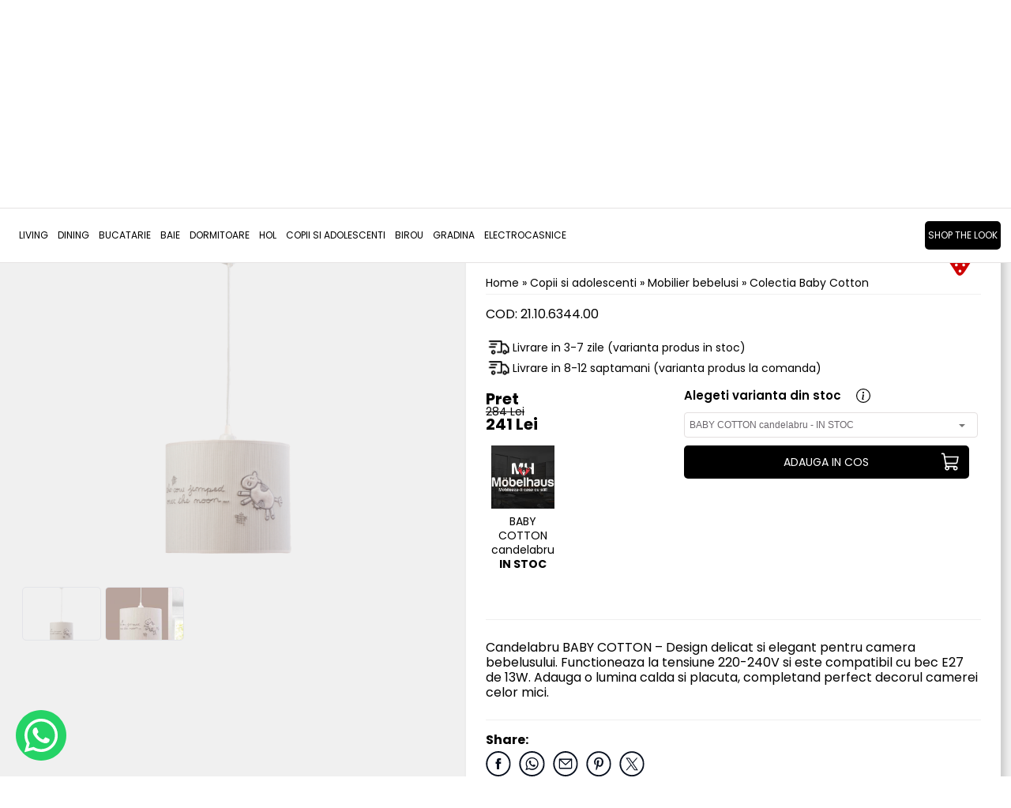

--- FILE ---
content_type: text/html; charset=UTF-8
request_url: https://mobelhaus.com/copii-si-adolescenti/mobilier-bebelusi/colectia-baby-cotton/candelabru-baby-cotton
body_size: 26303
content:
<!DOCTYPE HTML>
<html xmlns="http://www.w3.org/1999/xhtml" lang="ro">
<head>
<meta content="text/html; charset=utf-8" http-equiv="Content-Type" />



<title>Candelabru BABY COTTON  | Möbelhaus | Mobileaza-ti casa cu stil!</title>
<meta name="description" content="Candelabru BABY COTTON – Design delicat si elegant pentru camera bebelusului. Functioneaza la tensiune 220-240V si este compatibil cu bec E27 de 13W. Adauga o lumina calda si placuta, completand perfect decorul camerei celor mici."/>
<meta name="keywords" content="candelabru candelabru de tavan candelabru de calitate candelabru albastru mobila timisoara mobila de calitate, mobexpert, kika, kalenda, moemax, ikea"/>
<meta name="distribution" content="Global"/>
<meta name="revisit-after" content="3 days"/>
<meta name="authors" content="Royalty Webdesign SRL www.royalty.ro"/>
<meta name="robots" content="index,follow"/>
<meta name="google-site-verification" content="sWQ-j7SCiFThyneq0NwMrmLjlcTtkJlMEnVD2Pufy2M" />
<meta name="classification" content="Shop"/>
<link rel="apple-touch-icon" sizes="57x57" href="/apple-icon-57x57.png">
<link rel="apple-touch-icon" sizes="60x60" href="/apple-icon-60x60.png">
<link rel="apple-touch-icon" sizes="72x72" href="/apple-icon-72x72.png">
<link rel="apple-touch-icon" sizes="76x76" href="/apple-icon-76x76.png">
<link rel="apple-touch-icon" sizes="114x114" href="/apple-icon-114x114.png">
<link rel="apple-touch-icon" sizes="120x120" href="/apple-icon-120x120.png">
<link rel="apple-touch-icon" sizes="144x144" href="/apple-icon-144x144.png">
<link rel="apple-touch-icon" sizes="152x152" href="/apple-icon-152x152.png">
<link rel="apple-touch-icon" sizes="180x180" href="/apple-icon-180x180.png">
<link rel="icon" type="image/png" sizes="192x192"  href="/android-icon-192x192.png">
<link rel="icon" type="image/png" sizes="32x32" href="/favicon-32x32.png">
<link rel="icon" type="image/png" sizes="96x96" href="/favicon-96x96.png">
<link rel="icon" type="image/png" sizes="16x16" href="/favicon-16x16.png">
<link rel="manifest" href="/manifest.json">
<meta name="msapplication-TileColor" content="#ffffff">
<meta name="msapplication-TileImage" content="/ms-icon-144x144.png">
<meta name="theme-color" content="#f0f0f0">
<meta name="viewport" content="width=device-width; initial-scale=1.0;  maximum-scale=1"/>



<!-- MS Tile - for Microsoft apps-->
<meta name="msapplication-TileImage" content="https://mobelhaus.com/imagini/1200x630/53458candelabru-baby-cotton_1.png">  

<meta property="og:site_name" content="Mobelhaus.com">
<meta property="og:title" content="Candelabru BABY COTTON  | Möbelhaus | Mobileaza-ti casa cu stil!">
<meta property="og:description" content="Copilul, indiferent de vârstă, este cel mai important lucru din viața unui părinte. Oferă-i copilului tău doar mobilier de calitate, cu design deosebit și funcțional!">

<meta property="og:image"  itemprop="image" content="https://mobelhaus.com/imagini/1200x630/53458candelabru-baby-cotton_1.png">
<meta property="og:image:secure_url"  itemprop="image" content="https://mobelhaus.com/imagini/1200x630/53458candelabru-baby-cotton_1.png">

<meta property="og:type" content="website" />
<meta property="og:image:type" content="image/jpeg">

<meta property="og:image:width" content="1200">
<meta property="og:image:height" content="630">


<meta property="og:url" content="https://mobelhaus.com/colectia-baby-cotton/candelabru-baby-cotton">



<!--[if lt IE 9]>
	<script src="https://html5shim.googlecode.com/svn/trunk/html5.js" type="text/javascript"></script>
<![endif]-->
<!--[if lt IE 9]>
	<script src="https://css3-mediaqueries-js.googlecode.com/svn/trunk/css3-mediaqueries.js"  type="text/javascript"></script>
<![endif]-->

<link href="https://fonts.googleapis.com/css?family=Poppins:300,400,600,700&display=swap&subset=latin-ext" rel="stylesheet"> 
<script>
!function(f,b,e,v,n,t,s)
{if(f.fbq)return;n=f.fbq=function(){n.callMethod?
n.callMethod.apply(n,arguments):n.queue.push(arguments)};
if(!f._fbq)f._fbq=n;n.push=n;n.loaded=!0;n.version='2.0';
n.queue=[];t=b.createElement(e);t.async=!0;
t.src=v;s=b.getElementsByTagName(e)[0];
s.parentNode.insertBefore(t,s)}(window,document,'script',
'https://connect.facebook.net/en_US/fbevents.js');
fbq('init', '846957085457193'); 
fbq('track', 'PageView');
</script>
<noscript>
<img height="1" width="1" 
src="https://www.facebook.com/tr?id=846957085457193&ev=PageView
&noscript=1"/>
</noscript>


<!-- Global site tag (gtag.js) - Google Analytics -->
<script async src="https://www.googletagmanager.com/gtag/js?id=UA-207415659-1"></script>
<script>
  window.dataLayer = window.dataLayer || [];
  function gtag(){dataLayer.push(arguments);}
  gtag('js', new Date());

  gtag('config', 'UA-207415659-1');
</script>



<!-- Pinterest Tag -->
<script>
!function(e){if(!window.pintrk){window.pintrk = function () {
window.pintrk.queue.push(Array.prototype.slice.call(arguments))};var
  n=window.pintrk;n.queue=[],n.version="3.0";var
  t=document.createElement("script");t.async=!0,t.src=e;var
  r=document.getElementsByTagName("script")[0];
  r.parentNode.insertBefore(t,r)}}("https://s.pinimg.com/ct/core.js");
pintrk('load', '2612600096997', {em: '<user_email_address>'});
pintrk('page');
</script>
<noscript>
<img height="1" width="1" style="display:none;" alt=""
  src="https://ct.pinterest.com/v3/?event=init&tid=2612600096997&pd[em]=<hashed_email_address>&noscript=1" />
</noscript>
<!-- end Pinterest Tag -->


<!-- MS Tile - for Microsoft apps-->
<meta name="msapplication-TileImage" content="https://mobelhaus.com/imagini/200x200/53458candelabru-baby-cotton_1.png">  

<meta property="og:site_name" content="mobelhaus.com">
<meta property="og:title" content="Candelabru BABY COTTON  | Möbelhaus | Mobileaza-ti casa cu stil!">
<meta property="og:description" content="Copilul, indiferent de vârstă, este cel mai important lucru din viața unui părinte. Oferă-i copilului tău doar mobilier de calitate, cu design deosebit și funcțional!">

<meta property="og:image"  itemprop="image" content="https://mobelhaus.com/imagini/200x200/53458candelabru-baby-cotton_1.png">
<meta property="og:image:secure_url"  itemprop="image" content="https://mobelhaus.com/imagini/200x200/53458candelabru-baby-cotton_1.png">

<meta property="og:type" content="website" />
<meta property="og:image:type" content="image/jpeg">

<meta property="og:image:width" content="200">
<meta property="og:image:height" content="200">

<!-- Biano Pixel Code -->
<script>
// describe configuration options
const bianoPixelConfig = {
consent: true, // required boolean
debug: true, // optional boolean - default false
};
!function(b,i,a,n,o,p,x,s){
if(b.bianoTrack)return;o=b.bianoTrack=function(){o.callMethod?
o.callMethod.apply(o,arguments):o.queue.push(arguments)};o.push=o;o.queue=[];
a=a||{};n=a.consent===void(0)?!0:!!a.consent;o.push('consent',n);
s='script';p=i.createElement(s);p.async=!0;
p.src='https://'+(n?'pixel.biano.ro':'bianopixel.com')+
'/'+(a.debug?'debug':'min')+'/pixel.js';
x=i.getElementsByTagName(s)[0];x.parentNode.insertBefore(p,x);
}(window,document,bianoPixelConfig);
// initialize Biano Pixel with your Merchant ID
bianoTrack('init', 'ro90bab5d1e338077a739977c4a953a8d3f7bfe6ec');
// optionally enable Biano Button
 bianoTrack('init-button');
</script>
<!-- End Biano Pixel Code -->



<!-- BEGIN CJ TRACKING CODE -->
<script type='text/javascript'>
if (!window.cj) window.cj = {};
cj.sitePage = {
enterpriseId: 1564652,
pageType: 'productDetail',
userId: '',
emailHash: 'e3b0c44298fc1c149afbf4c8996fb92427ae41e4649b934ca495991b7852b855'
};
</script>
<script type='text/javascript'>
(function(a,b,c,d){
a='https://www.mczbf.com/tags/365291753714/tag.js';
b=document;c='script';d=b.createElement(c);d.src=a;
d.type='text/java'+c;d.async=true;
d.id='cjapitag';
a=b.getElementsByTagName(c)[0];a.parentNode.insertBefore(d,a)
})();
</script>
<!-- END CJ TRACKING CODE -->


<link href="/mobelhaus.css?1751360240" rel="stylesheet" type="text/css">
</head>
   
<body>
    
<script>
window.dataLayer = window.dataLayer || [];
function gtag() { dataLayer.push(arguments); }

if (localStorage.getItem('consentMode') === null) {
  gtag('consent', 'default', {
    'functionality_storage': 'denied',
    'security_storage': 'denied',
    'ad_storage': 'denied',
    'ad_user_data': 'denied',
    'ad_personalization': 'denied',
    'analytics_storage': 'denied',
    'personalization_storage': 'denied',
    'wait_for_update': 500,
  });
} else {
  gtag('consent', 'default', JSON.parse(localStorage.getItem('consentMode')));
}
	
	

window.onload = function() {
	
  const cookie_consent_banner_dom = `
    <div id="cookie-consent-banner" class="cookie-consent-banner">
        <h3 style="text-align:left">🍪 Folosim cookie-uri</h3>
        <p class="text"  style="text-align:left">Acest site web folosește cookie-uri și alte tehnologii de urmărire pentru a vă îmbunătăți experiența de navigare în următoarele scopuri: pentru a activa funcționalitatea de bază a site-ului web, pentru a oferi o experiență mai bună pe site, pentru a vă măsura interesul față de produsele și serviciile noastre și pentru a personaliza interacțiunile de marketing, pentru a livra reclame care sunt mai relevante pentru dvs.<br><a href="/ro/info/politica-de-confidențialitate-20" target="_blank">Mai multe informatii &rarr;</a><br><br></p>
        <div class="cookie-consent-options">
          <label><input id="consent-necessary" type="checkbox" value="Necessary" checked disabled>Strict necesare</label>
          <label><input id="consent-analytics" type="checkbox" value="Analytics" checked>Analiză și performanță</label>
          <label><input id="consent-marketing" type="checkbox" value="Marketing" checked>Marketing și publicitate</label>
          
         
        </div>
        <div class="cookie-consent-buttons">
          <button id="cookie-consent-btn-reject-all" class="cookie-consent-button btn-grayscale">Refuz toate</button>
          <button id="cookie-consent-btn-accept-some" class="cookie-consent-button btn-outline">Accept selectia</button>
          <button id="cookie-consent-btn-accept-all" class="cookie-consent-button btn-success">Accept toate</button>
        </div>
    </div>
  `
  document.body.insertAdjacentHTML('beforeend', cookie_consent_banner_dom)
  const cookie_consent_banner = document.body.lastElementChild

  function dnt () {
    return (navigator.doNotTrack == "1" || window.doNotTrack == "1")
  }

  function gpc () {
    return (navigator.globalPrivacyControl || window.globalPrivacyControl)
  }

  function showBanner() {
    const cm = JSON.parse(window.localStorage.getItem('consentMode'))
    if (cm && cm.functionality_storage) {
      if (cm.functionality_storage == 'granted') {
        document.querySelector('#consent-necessary').checked = true
        document.querySelector('#consent-necessary').disabled = true
      } else {
        document.querySelector('#consent-necessary').checked = false
        document.querySelector('#consent-necessary').disabled = false
      }
      document.querySelector('#consent-analytics').checked = (cm.analytics_storage == 'granted') ? true : false
      document.querySelector('#consent-marketing').checked = (cm.ad_storage == 'granted') ? true : false
    }
    cookie_consent_banner.style.display = 'flex';
  }

  function hideBanner() {
    cookie_consent_banner.style.display = 'none';
  }

  window.cookieconsent = {
    show: showBanner,
    hide: hideBanner
  }

  function setConsent(consent) {
    const consentMode = {
      'ad_storage': (consent.marketing && !dnt()) ? 'granted' : 'denied',
      'analytics_storage': (consent.analytics && !dnt()) ? 'granted' : 'denied',
      'ad_user_data': (consent.marketing && !dnt()) ? 'granted' : 'denied',
      'ad_personalization': (consent.partners && !gpc()) ? 'granted' : 'denied',
      'functionality_storage': consent.necessary ? 'granted' : 'denied',
      'personalization_storage': consent.preferences ? 'granted' : 'denied',
      'security_storage': consent.necessary ? 'granted' : 'denied',
    };
    window.cookieconsent.consentMode = consentMode
    gtag('consent', 'update', consentMode);
    localStorage.setItem('consentMode', JSON.stringify(consentMode));
  }

  if (cookie_consent_banner) {
    Array.from(document.querySelectorAll('#cookie-consent-banner-open')).map(btn => {
      btn.addEventListener('click', () => {
        showBanner()
      })
    })

    if (window.localStorage.getItem('consentMode')) {
      hideBanner()
    } else {
      showBanner()
    }

    cookie_consent_banner.querySelector('#cookie-consent-btn-accept-all').addEventListener('click', () => {
      setConsent({
        necessary: true,
        analytics: true,
        preferences: true,
        marketing: true,
        partners: true
      });
      hideBanner();
    });
    cookie_consent_banner.querySelector('#cookie-consent-btn-accept-some').addEventListener('click', () => {
      setConsent({
        necessary: true,
        analytics: document.querySelector('#consent-analytics').checked,
        marketing: document.querySelector('#consent-marketing').checked
      });
      hideBanner();
    });
    cookie_consent_banner.querySelector('#cookie-consent-btn-reject-all').addEventListener('click', () => {
      setConsent({
        necessary: true,
        analytics: false,
        preferences: false,
        marketing: false,
        partners: false
      });
      hideBanner();
    });
  }
}
</script>
<link rel="stylesheet" href="/consent.css" type="text/css"><!-- Google tag (gtag.js) --> 
<script async src="https://www.googletagmanager.com/gtag/js?id=G-NS7HF42EWD"></script> 
<script> window.dataLayer = window.dataLayer || []; function gtag(){dataLayer.push(arguments);} gtag('js', new Date()); gtag('config', 'G-NS7HF42EWD'); </script>
<!--type="text/plain" data-cookie-consent="tracking"-->
<script  >
!function(f,b,e,v,n,t,s)
{if(f.fbq)return;n=f.fbq=function(){n.callMethod?
n.callMethod.apply(n,arguments):n.queue.push(arguments)};
if(!f._fbq)f._fbq=n;n.push=n;n.loaded=!0;n.version='2.0';
n.queue=[];t=b.createElement(e);t.async=!0;
t.src=v;s=b.getElementsByTagName(e)[0];
s.parentNode.insertBefore(t,s)}(window,document,'script',
'https://connect.facebook.net/en_US/fbevents.js');
fbq('init', '846957085457193'); 
fbq('track', 'PageView');
</script>
<noscript>
<img height="1" width="1" alt=""
src="https://www.facebook.com/tr?id=846957085457193&ev=PageView&noscript=1">
</noscript>



<script>

		window.dataLayer = window.dataLayer || [];
window.dataLayer.push({
    'login_status': 'not-logged'
});
	


</script>

<!-- Google tag (gtag.js) -->
<script   async src="https://www.googletagmanager.com/gtag/js?id=G-NS7HF42EWD"></script>
<script>
  window.dataLayer = window.dataLayer || [];
  function gtag(){dataLayer.push(arguments);}
  gtag('js', new Date());

  gtag('config', 'G-NS7HF42EWD');
</script>

<!-- Google tag (gtag.js) -->
<script async src="https://www.googletagmanager.com/gtag/js?id=AW-642486130">
</script>
<script>
  window.dataLayer = window.dataLayer || [];
  function gtag(){dataLayer.push(arguments);}
  gtag('js', new Date());

  gtag('config', 'AW-642486130');
</script>

<!-- Google Tag Manager -->

<script>(function(w,d,s,l,i){w[l]=w[l]||[];w[l].push({'gtm.start':

new Date().getTime(),event:'gtm.js'});var f=d.getElementsByTagName(s)[0],

j=d.createElement(s),dl=l!='dataLayer'?'&l='+l:'';j.async=true;j.src=

'https://www.googletagmanager.com/gtm.js?id='+i+dl;f.parentNode.insertBefore(j,f);

})(window,document,'script','dataLayer','GTM-5X888DCL');</script>

<!-- End Google Tag Manager -->


<!-- Google Tag Manager (noscript) -->

<noscript><iframe src="https://www.googletagmanager.com/ns.html?id=GTM-5X888DCL"

height="0" width="0" style="display:none;visibility:hidden"></iframe></noscript>

<!-- End Google Tag Manager (noscript) -->



<!-- Meta Pixel Code -->

<script>

!function(f,b,e,v,n,t,s)

{if(f.fbq)return;n=f.fbq=function(){n.callMethod?

n.callMethod.apply(n,arguments):n.queue.push(arguments)};

if(!f._fbq)f._fbq=n;n.push=n;n.loaded=!0;n.version='2.0';

n.queue=[];t=b.createElement(e);t.async=!0;

t.src=v;s=b.getElementsByTagName(e)[0];

s.parentNode.insertBefore(t,s)}(window, document,'script',

'https://connect.facebook.net/en_US/fbevents.js');

fbq('init', '972527541530189');

fbq('track', 'PageView');

</script>

<noscript><img height="1" width="1" style="display:none"

src="https://www.facebook.com/tr?id=972527541530189&ev=PageView&noscript=1"

/></noscript>

<!-- End Meta Pixel Code -->
 	



<div class="peste-banner"> 
            <div class="mijloc">
				<div style="text-align: center;">
				<div class="icon-sus ascunsinline per-de-ascuns"><a href="/contact"><img src="/images2/adresa-sus.svg" alt="Adresa"></a></div><div class="icon-sus ascunsinline per-de-ascuns"><a href="tel:0256455555"><img src="/images2/tel-sus.svg" alt="Telefon">0256 455 555</a></div><div class="icon-sus ascunsinline per-de-ascuns"><a href="mailto:sales@mobelhaus.com"><img src="/images2/mail-sus.svg" alt="Email"><span class="deascuns2">sales@mobelhaus.com</span></a></div></div>
				  <div class="cauta-tot ascuns" id="cauta-tot">
					<form id="cautare2" name="cautare2" method="get" action="/cauta">
						<input type="text" class="casuta-cauta" name="termen" onkeyup="suggest2(this.value);" autocomplete="off">
						<button type="submit" class="buton-cauta" >&nbsp;</button>
                        <div class="clear"></div>
					</form>
					<div class="suggestionsBox" id="suggestions2" style="display: none;">
          <div class="suggestionList" id="suggestionsList2"> &nbsp; </div>
         
        </div>
				</div>
				
				
				
            <div class="logo">
                <a href="/" title="Möbelhaus | Mobileaza-ti casa cu stil!"><img src="/images2/mobelhaus.webp" style="max-width: 100%;" alt="Möbelhaus | Mobileaza-ti casa cu stil!"></a>
            </div>
            <div class="dreapta-logo"><div class="separator20 ascuns"></div><div class="icon-sus deascuns per-de-ascuns"><a href="/contact"><img src="/images2/adresa-sus.svg" alt="Adresa"><span class="deascuns2">SHOWROOM</span></a></div><div class="icon-sus deascuns per-de-ascuns"><a href="tel:0256455555"><img src="/images2/tel-sus.svg" alt="Telefon"><span class="deascuns">0256 455 555</span></a></div><div class="icon-sus deascuns per-de-ascuns"><a href="mailto:sales@mobelhaus.com"><img src="/images2/mail-sus.svg" alt="Email"><span class="deascuns2">sales@mobelhaus.com</span></a></div>
                
                                
                <div class="retele deascuns">
                <a href="https://www.facebook.com/mobelhaus.romania/" target="_blank" rel="nofollow"><img src="/images2/f.svg" alt="Facebook" class="retea"></a><a href="https://www.instagram.com/mobelhaus.romania/" target="_blank" rel="nofollow"><img src="/images2/i.svg" alt="Instagram" class="retea"></a><a href="https://www.youtube.com/channel/UClUPYp7KFKtFkTjpaV7XshA" target="_blank" rel="nofollow"><img src="/images2/y.svg" alt="Youtube" class="retea"></a></div>	<div class="meniu-sus">    
                      <a href="/despre-noi/showroom-mobelhaus">Showroom</a> <a href="/suport-clienti">Suport clienti</a> <a href="/cariere">Cariere</a><a href="/blog">Blog</a><a href="/contact">Contact</a>   
                </div>
                
                  <div class="separator10 deascuns"></div><div class="separator5"></div>
                
				
                <div class="cauta-tot deascuns " id="cauta-tot">
					<form id="cautare1" name="cautare1" method="get" action="/cauta">
						<input type="text" class="casuta-cauta" name="termen" onkeyup="suggest(this.value);" autocomplete="off">
						<button type="submit" class="buton-cauta" >&nbsp;</button>
                        <div class="clear"></div>
					</form>
					<div class="suggestionsBox" id="suggestions" style="display: none;">
          <div class="suggestionList" id="suggestionsList"> &nbsp; </div>
         
        </div>
				</div>
                
                  <div id="meniu-mobil-buton" class="meniu-mobil-buton ascuns"><a href="javascript:aratameniu()">&nbsp;</a></div>
                

                
                <div class="cos-sus"><a href="/cos-de-cumparaturi"><div id="produsecos"></div>&nbsp;</a></div>
                <div class="wish-sus"><a href="/wishlist">&nbsp;</a></div>
				<div class="cont-sus"><a href="/contul-meu">&nbsp;</a></div>
                
               <div class="clear"></div> 
                
              
                
                
            </div>
            <div class="clear"></div>
            </div>
        </div>

<div class="meniu-tot">
	<div class="mijloc" style="position: relative;">
                    <div class="meniu-mobil" id="meniu-mobil">
             
             <div class="ascuns" style="float: right"><a href="javascript:aratameniu()"><img src="/images/inchide.png" style="width: 20px;" alt=""></a></div>
             
            <div class="separator10 ascuns"></div>
             
   		    <ul class="myMenu deascuns" style="padding-left: 7px;"> 
                	
             
        	<li><a href="/living" >
                                
                LIVING</a>
            
                
            
            <ul>
              
                
                
                
            	                
                
               
                
                                 <li>
                                            <a href="/living/coltare-5452">Coltare</a>                    <a href="/living/canapele">Canapele</a>                    <a href="/living/seturi-canapele">Seturi canapele</a>                    <a href="/living/canapele-si-coltare-premium-6202">Canapele si coltare premium</a>                    <a href="/living/colectii-modulare-premium">Colectii modulare premium</a>                    <a href="/living/fotolii">Fotolii</a>                    <a href="/living/tabureti">Tabureti</a>                    <a href="/living/colectii-living">Colectii living</a>                    <a href="/living/colectii-living-premium-2008">Colectii living premium</a>                    <a href="/living/comode-tv-2549">Comode tv</a>                    <a href="/living/masute-de-cafea">Masute de cafea</a>                    <a href="/living/accesorii-pentru-coltare-si-canapele">Accesorii pentru coltare si canapele</a>                    <a href="/living/decoratiuni">Decoratiuni</a>                    <a href="/living/oglinzi-7864">Oglinzi</a></li>
                
                                
                
                
                
                <li  class="poza-meniu"><a href=""><img src="/imagini/400x300/9097046374sg.jpg" style="width: 100%;" alt=""><div style="text-align: center"></div></a></li>
            <li  class="poza-meniu"><a href=""><img src="/imagini/400x300/1841794117defne-yatak-odasi-4-1.jpg" style="width: 100%;" alt=""><div style="text-align: center"></div></a></li>
            <li  class="poza-meniu"><a href=""><img src="/imagini/400x300/423872909tejhuu.jpg" style="width: 100%;" alt=""><div style="text-align: center"></div></a></li>
                            
                
                
                
                </ul>
           

			
                       
            
            </li>
            <li><a href="/dining" >
                                
                Dining</a>
            
                
            
            <ul>
              
                
                
                
            	                
                
               
                
                                 <li>
                                            <a href="/dining/mese">Mese</a>                    <a href="/dining/scaune">Scaune</a>                    <a href="/dining/masute-mese-si-scaune-premium">Masute, mese si scaune premium</a>                    <a href="/dining/scaune-bar-4714">Scaune bar</a>                    <a href="/dining/coltare-pentru-bucatarie">Coltare pentru bucatarie</a></li>
                
                                
                
                
                
                <li  class="poza-meniu"><a href=""><img src="/imagini/400x300/5502459909ASTON_1.jpg" style="width: 100%;" alt=""><div style="text-align: center"></div></a></li>
            <li  class="poza-meniu"><a href=""><img src="/imagini/400x300/16004jrtjry6.jpg" style="width: 100%;" alt=""><div style="text-align: center"></div></a></li>
            <li  class="poza-meniu"><a href=""><img src="/imagini/400x300/2346834738bsrwhg.jpg" style="width: 100%;" alt=""><div style="text-align: center"></div></a></li>
                            
                
                
                
                </ul>
           

			
                       
            
            </li>
            <li><a href="/bucatarie" >
                                
                Bucatarie </a>
            
                
            
            <ul>
              
                
                
                
            	                
                
               
                
                                 <li>
                                            <a href="/bucatarie/colectia-invictus">Colectia invictus</a>                    <a href="/bucatarie/colectia-infinity">Colectia infinity</a>                    <a href="/bucatarie/colectia-opera-8203">Colectia opera</a>                    <a href="/bucatarie/colectia-evergreen-4897">Colectia evergreen</a>                    <a href="/bucatarie/colectia-tara">Colectia tara</a>                    <a href="/bucatarie/colectia-modern">Colectia modern</a>                    <a href="/bucatarie/colectia-highline">Colectia highline</a>                    <a href="/bucatarie/colectia-riva">Colectia riva</a></li>
                
                                
                
                
                
                <li  class="poza-meniu"><a href=""><img src="/imagini/400x300/6877ndtjthuru.jpg" style="width: 100%;" alt=""><div style="text-align: center"></div></a></li>
            <li  class="poza-meniu"><a href=""><img src="/imagini/400x300/19447beheh5.jpg" style="width: 100%;" alt=""><div style="text-align: center"></div></a></li>
            <li  class="poza-meniu"><a href=""><img src="/imagini/400x300/86934jtjrtjtj5.jpg" style="width: 100%;" alt=""><div style="text-align: center"></div></a></li>
                            
                
                
                
                </ul>
           

			
                       
            
            </li>
            <li><a href="/baie-3672" >
                                
                BAIE</a>
            
                
            
            <ul>
              
                
                
                
            	                
                
               
                
                                 <li>
                                            <a href="/baie-3672/colectia-venezia-black">Colectia venezia black</a>                    <a href="/baie-3672/colectia-venezia-fjord">Colectia venezia fjord</a>                    <a href="/baie-3672/colectia-venezia-chasmire">Colectia venezia chasmire</a></li>
                
                                
                
                
                
                                
                
                
                
                </ul>
           

			
                       
            
            </li>
            <li><a href="/dormitoare" >
                                
                Dormitoare</a>
            
                
            
            <ul>
              
                
                
                
            	<li><a href="/dormitoare/colectii-dormitoare-premium"><strong style="font-size: 14px;">Colectii dormitoare - premium</strong></a>
                                    <div><a href="/dormitoare/colectii-dormitoare-premium/colectia-volare">Colectia VOLARE</a></div>                  <div><a href="/dormitoare/colectii-dormitoare-premium/colectia-paris-4524">Colectia PARIS</a></div>                  <div><a href="/dormitoare/colectii-dormitoare-premium/colectia-olinda">Colectia OLINDA</a></div>                  <div><a href="/dormitoare/colectii-dormitoare-premium/colectia-melissa">Colectia MELISSA</a></div>                  <div><a href="/dormitoare/colectii-dormitoare-premium/colectia-lina">Colectia LINA</a></div>                  <div><a href="/dormitoare/colectii-dormitoare-premium/colectia-los-angeles">Colectia LOS ANGELES</a></div>                  <div><a href="/dormitoare/colectii-dormitoare-premium/colectia-diva-9595">COLECTIA DIVA</a></div>                  <div><a href="/dormitoare/colectii-dormitoare-premium/colectia-crea-8535">Colectia CREA</a></div>                  <div><a href="/dormitoare/colectii-dormitoare-premium/colectia-savanora-henna-3509">Colectia SAVANORA-HENNA</a></div>                  <div><a href="/dormitoare/colectii-dormitoare-premium/colectia-dante-809">Colectia DANTE</a></div>                  <div><a href="/dormitoare/colectii-dormitoare-premium/colectia-elsa-6681">Colectia ELSA</a></div>                  <div><a href="/dormitoare/colectii-dormitoare-premium/colectia-mirage-1773">Colectia MIRAGE</a></div>                  <div><a href="/dormitoare/colectii-dormitoare-premium/colectia-sofia-7600">Colectia SOFIA</a></div>                  <div><a href="/dormitoare/colectii-dormitoare-premium/colectia-diamond-7014">Colectia DIAMOND</a></div>                  <div><a href="/dormitoare/colectii-dormitoare-premium/colectia-paris-2633">Colectia PARIS</a></div>                  <div><a href="/dormitoare/colectii-dormitoare-premium/colectia-larissa-246">Colectia LARISSA</a></div>                  <div><a href="/dormitoare/colectii-dormitoare-premium/colectia-vals-9573">Colectia VALS</a></div>                  <div><a href="/dormitoare/colectii-dormitoare-premium/colectia-hammer-387">Colectia HAMMER</a></div>                  <div><a href="/dormitoare/colectii-dormitoare-premium/colectia-odessa-6577">Colectia ODESSA</a></div></li>                
                
               
                
                 <li><a href="/dormitoare/colectii-dormitoare-germane"><strong style="font-size: 14px;">Colectii dormitoare - germane</strong></a>
                                    <div><a href="/dormitoare/colectii-dormitoare-germane/colectia-boston-extra">Colectia BOSTON EXTRA</a></div>                  <div><a href="/dormitoare/colectii-dormitoare-germane/colectia-barea">Colectia BAREA</a></div>                  <div><a href="/dormitoare/colectii-dormitoare-germane/colectie-dulapuri-kulmbach">Colectie dulapuri KULMBACH</a></div>                  <div><a href="/dormitoare/colectii-dormitoare-germane/colectia-mosbach-316">Colectia MOSBACH</a></div>                  <div><a href="/dormitoare/colectii-dormitoare-germane/colectia-kolding-plus-annett-9126">Colectia KOLDING + ANNETT</a></div>                  <div><a href="/dormitoare/colectii-dormitoare-germane/colectia-carlsson-2003">Colectia CARLSSON</a></div>                  <div><a href="/dormitoare/colectii-dormitoare-germane/colectia-memphis-2695">Colectia MEMPHIS</a></div>                  <div><a href="/dormitoare/colectii-dormitoare-germane/colectia-moita-4396">Colectia MOITA</a></div>                  <div><a href="/dormitoare/colectii-dormitoare-germane/colectia-fellbach-4239">Colectia FELLBACH</a></div>                  <div><a href="/dormitoare/colectii-dormitoare-germane/colectia-lorca-9046">Colectia LORCA</a></div>                  <div><a href="/dormitoare/colectii-dormitoare-germane/colectia-halle-1635">Colectia HALLE</a></div>                  <div><a href="/dormitoare/colectii-dormitoare-germane/colectia-bilbao-1593">Colectia BILBAO</a></div>                  <div><a href="/dormitoare/colectii-dormitoare-germane/colectia-credo">Colectia CREDO</a></div>                  <div><a href="/dormitoare/colectii-dormitoare-germane/colectia-sajo">Colectia SAJO</a></div></li>                
                
               
                
                 <li><a href="/dormitoare/colectii-dormitoare-select-5308"><strong style="font-size: 14px;">Colectii dormitoare - select</strong></a>
                                    <div><a href="/dormitoare/colectii-dormitoare-select-5308/colectia-onyx-5817">Colectia ONYX</a></div>                  <div><a href="/dormitoare/colectii-dormitoare-select-5308/colectia-piano-beige-7804">Colectia PIANO BEIGE</a></div>                  <div><a href="/dormitoare/colectii-dormitoare-select-5308/colectia-piano-white-9729">Colectia PIANO WHITE</a></div>                  <div><a href="/dormitoare/colectii-dormitoare-select-5308/colectia-opera-8982">Colectia OPERA</a></div>                  <div><a href="/dormitoare/colectii-dormitoare-select-5308/colectia-rondo-6316">COLECTIA RONDO</a></div>                  <div><a href="/dormitoare/colectii-dormitoare-select-5308/colectia-air">COLECTIA AIR</a></div>                  <div><a href="/dormitoare/colectii-dormitoare-select-5308/colectia-evergreen-7152">Colectia EVERGREEN</a></div>                  <div><a href="/dormitoare/colectii-dormitoare-select-5308/colectia-tara-white-5444">Colectia TARA WHITE</a></div>                  <div><a href="/dormitoare/colectii-dormitoare-select-5308/colectia-tara-grey-3228">Colectia TARA GREY</a></div>                  <div><a href="/dormitoare/colectii-dormitoare-select-5308/colectia-invictus-2604">Colectia INVICTUS</a></div>                  <div><a href="/dormitoare/colectii-dormitoare-select-5308/colectia-avis-8425">Colectia AVIS</a></div>                  <div><a href="/dormitoare/colectii-dormitoare-select-5308/colectia-gala-7634">Colectia GALA</a></div>                  <div><a href="/dormitoare/colectii-dormitoare-select-5308/colectia-all-room-concept-5636">Colectia ALL ROOM CONCEPT</a></div></li>                
                
               
                
                 <li><a href="/dormitoare/mobilier"><strong style="font-size: 14px;">MOBILIER</strong></a>
                                    <div><a href="/dormitoare/mobilier/paturi-tapitate">Paturi tapitate</a></div>                  <div><a href="/dormitoare/mobilier/paturi-boxspring">Paturi Boxspring</a></div>                  <div><a href="/dormitoare/mobilier/paturi-boxspring-lemn-masiv">Paturi Boxspring Lemn Masiv</a></div>                  <div><a href="/dormitoare/mobilier/paturi-complete-cu-lada-si-saltea">Paturi complete (cu lada si saltea)</a></div>                  <div><a href="/dormitoare/mobilier/paturi-de-lemn-mdf-pal-1340">Paturi de lemn /mdf / pal </a></div>                  <div><a href="/dormitoare/mobilier/dulapuri-cu-usi-glisante">Dulapuri cu usi glisante</a></div>                  <div><a href="/dormitoare/mobilier/dulapuri-usi-cu-balamale">Dulapuri usi cu balamale</a></div>                  <div><a href="/dormitoare/mobilier/comode-556">Comode</a></div>                  <div><a href="/dormitoare/mobilier/noptiere"> Noptiere</a></div>                  <div><a href="/dormitoare/mobilier/saltele-3093">Saltele</a></div>                  <div><a href="/dormitoare/mobilier/toppere">Toppere</a></div>                  <div><a href="/dormitoare/mobilier/somiere-si-accesorii">Somiere si Accesorii</a></div></li>                
                
               
                
                 <li><a href="/dormitoare/accesorii-dulapuri"><strong style="font-size: 14px;">Accesorii dulapuri</strong></a>
                                    <div><a href="/dormitoare/accesorii-dulapuri/accesorii-rauch-blue">ACCESORII RAUCH BLUE</a></div>                  <div><a href="/dormitoare/accesorii-dulapuri/accesorii-rauch-orange">ACCESORII RAUCH ORANGE</a></div>                  <div><a href="/dormitoare/accesorii-dulapuri/accesorii-rauch-black">ACCESORII RAUCH BLACK</a></div>                  <div><a href="/dormitoare/accesorii-dulapuri/accesorii-dormitoare-select">ACCESORII DORMITOARE SELECT</a></div></li>                
                
               
                
                                 
                
                
                
                                
                
                
                
                </ul>
           

			
                       
            
            </li>
            <li><a href="/hol" >
                                
                Hol</a>
            
                
            
            <ul>
              
                
                
                
            	                
                
               
                
                                 <li>
                                            <a href="/hol/console">Console</a>                    <a href="/hol/colectii-hol">Colectii hol</a>                    <a href="/hol/dulapuri-hol">Dulapuri hol</a></li>
                
                                
                
                
                
                <li  class="poza-meniu"><a href=""><img src="/imagini/400x300/1949haerye53y.jpg" style="width: 100%;" alt=""><div style="text-align: center"></div></a></li>
            <li  class="poza-meniu"><a href=""><img src="/imagini/400x300/27567jnruj56u.jpg" style="width: 100%;" alt=""><div style="text-align: center"></div></a></li>
            <li  class="poza-meniu"><a href=""><img src="/imagini/400x300/91189xmghmktguk.jpg" style="width: 100%;" alt=""><div style="text-align: center"></div></a></li>
                            
                
                
                
                </ul>
           

			
                       
            
            </li>
            <li><a href="/copii-si-adolescenti" >
                                
                Copii si adolescenti</a>
            
                
            
            <ul>
              
                
                
                
            	<li><a href="/copii-si-adolescenti/mobilier-bebelusi"><strong style="font-size: 14px;">Mobilier bebelusi</strong></a>
                                    <div><a href="/copii-si-adolescenti/mobilier-bebelusi/colectia-baby-cotton">Colectia Baby Cotton</a></div>                  <div><a href="/copii-si-adolescenti/mobilier-bebelusi/colectia-romantic-baby">Colectia Romantic Baby</a></div>                  <div><a href="/copii-si-adolescenti/mobilier-bebelusi/colectia-romantica-baby">Colectia Romantica Baby</a></div>                  <div><a href="/copii-si-adolescenti/mobilier-bebelusi/colectia-natura-baby">Colectia Natura Baby</a></div>                  <div><a href="/copii-si-adolescenti/mobilier-bebelusi/colectia-mocha-baby">Colectia Mocha Baby</a></div>                  <div><a href="/copii-si-adolescenti/mobilier-bebelusi/colectia-loof-baby">Colectia LOOF BABY </a></div>                  <div><a href="/copii-si-adolescenti/mobilier-bebelusi/montes-baby-white-1657">Montes Baby White</a></div>                  <div><a href="/copii-si-adolescenti/mobilier-bebelusi/colectia-prenses-baby">Colectia Prenses Baby</a></div>                  <div><a href="/copii-si-adolescenti/mobilier-bebelusi/montes-baby-natural">Montes Baby Natural</a></div>                  <div><a href="/copii-si-adolescenti/mobilier-bebelusi/colectia-rustic-baby">Colectia RUSTIC BABY </a></div>                  <div><a href="/copii-si-adolescenti/mobilier-bebelusi/colectia-mino-baby">Colectia MINO BABY</a></div>                  <div><a href="/copii-si-adolescenti/mobilier-bebelusi/colectia-elegance-baby">COLECTIA ELEGANCE BABY</a></div></li>                
                
               
                
                 <li><a href="/copii-si-adolescenti/mobilier-copii"><strong style="font-size: 14px;">Mobilier copii</strong></a>
                                    <div><a href="/copii-si-adolescenti/mobilier-copii/colectia-yakut">Colectia Yakut</a></div>                  <div><a href="/copii-si-adolescenti/mobilier-copii/colectia-pirate">Colectia Pirate</a></div>                  <div><a href="/copii-si-adolescenti/mobilier-copii/colectia-champion-racer">Colectia Champion Racer</a></div>                  <div><a href="/copii-si-adolescenti/mobilier-copii/colectia-racecup">Colectia Racecup</a></div>                  <div><a href="/copii-si-adolescenti/mobilier-copii/colectia-selena-pink">COLECTIA SELENA PINK</a></div>                  <div><a href="/copii-si-adolescenti/mobilier-copii/colectia-montes-white">COLECTIA MONTES WHITE</a></div>                  <div><a href="/copii-si-adolescenti/mobilier-copii/colectia-montes-natural">COLECTIA MONTES NATURAL</a></div>                  <div><a href="/copii-si-adolescenti/mobilier-copii/colectia-prenses">COLECTIA PRENSES</a></div>                  <div><a href="/copii-si-adolescenti/mobilier-copii/colectia-elegance">COLECTIA ELEGANCE</a></div></li>                
                
               
                
                 <li><a href="/copii-si-adolescenti/mobilier-adolescenti"><strong style="font-size: 14px;">Mobilier adolescenti</strong></a>
                                    <div><a href="/copii-si-adolescenti/mobilier-adolescenti/colectia-romantica">Colectia Romantica</a></div>                  <div><a href="/copii-si-adolescenti/mobilier-adolescenti/colectia-romantic">Colectia Romantic</a></div>                  <div><a href="/copii-si-adolescenti/mobilier-adolescenti/colectia-trio">Colectia Trio</a></div>                  <div><a href="/copii-si-adolescenti/mobilier-adolescenti/colectia-flora">Colectia Flora</a></div>                  <div><a href="/copii-si-adolescenti/mobilier-adolescenti/colectia-black">Colectia Black</a></div>                  <div><a href="/copii-si-adolescenti/mobilier-adolescenti/colectia-white">Colectia White</a></div>                  <div><a href="/copii-si-adolescenti/mobilier-adolescenti/colectia-duo">Colectia Duo</a></div>                  <div><a href="/copii-si-adolescenti/mobilier-adolescenti/colectia-selena-grey-selena-6907">Colectia Selena Grey / Selena</a></div>                  <div><a href="/copii-si-adolescenti/mobilier-adolescenti/colectia-modera-dynamic">Colectia Modera / Dynamic</a></div>                  <div><a href="/copii-si-adolescenti/mobilier-adolescenti/colectia-dark-metal">Colectia Dark Metal</a></div>                  <div><a href="/copii-si-adolescenti/mobilier-adolescenti/colectia-mocha">Colectia Mocha</a></div>                  <div><a href="/copii-si-adolescenti/mobilier-adolescenti/colectia-rustic">Colectia Rustic</a></div>                  <div><a href="/copii-si-adolescenti/mobilier-adolescenti/colectia-space-grey">Colectia Space Grey</a></div>                  <div><a href="/copii-si-adolescenti/mobilier-adolescenti/colectia-studio">Colectia STUDIO</a></div>                  <div><a href="/copii-si-adolescenti/mobilier-adolescenti/colectia-loof">Colectia LOOF</a></div>                  <div><a href="/copii-si-adolescenti/mobilier-adolescenti/colectia-lapel">COLECTIA LAPEL</a></div>                  <div><a href="/copii-si-adolescenti/mobilier-adolescenti/colectia-varia">COLECTIA VARIA</a></div>                  <div><a href="/copii-si-adolescenti/mobilier-adolescenti/colectia-kiki-white">COLECTIA KIKI WHITE</a></div>                  <div><a href="/copii-si-adolescenti/mobilier-adolescenti/colectia-kiki-sand">COLECTIA KIKI SAND</a></div>                  <div><a href="/copii-si-adolescenti/mobilier-adolescenti/colectia-kiki-natural">COLECTIA KIKI NATURAL</a></div></li>                
                
               
                
                 <li><a href="/copii-si-adolescenti/mobilier-si-accesorii"><strong style="font-size: 14px;">Mobilier si accesorii</strong></a>
                                    <div><a href="/copii-si-adolescenti/mobilier-si-accesorii/dulapuri">Dulapuri</a></div>                  <div><a href="/copii-si-adolescenti/mobilier-si-accesorii/paturi-4200">Paturi </a></div>                  <div><a href="/copii-si-adolescenti/mobilier-si-accesorii/patuturi-bebelusi">Patuturi bebelusi</a></div>                  <div><a href="/copii-si-adolescenti/mobilier-si-accesorii/birouri-1847">Birouri</a></div>                  <div><a href="/copii-si-adolescenti/mobilier-si-accesorii/comode-4732">Comode</a></div>                  <div><a href="/copii-si-adolescenti/mobilier-si-accesorii/biblioteci">Biblioteci</a></div>                  <div><a href="/copii-si-adolescenti/mobilier-si-accesorii/noptiere-2870">Noptiere</a></div>                  <div><a href="/copii-si-adolescenti/mobilier-si-accesorii/scaune-si-tabureti">Scaune si tabureti</a></div>                  <div><a href="/copii-si-adolescenti/mobilier-si-accesorii/textile-pentru-pat">Textile pentru pat</a></div>                  <div><a href="/copii-si-adolescenti/mobilier-si-accesorii/textile-pentru-patut">Textile pentru patut</a></div>                  <div><a href="/copii-si-adolescenti/mobilier-si-accesorii/perdele-si-draperii">Perdele si draperii</a></div>                  <div><a href="/copii-si-adolescenti/mobilier-si-accesorii/covoare">Covoare</a></div>                  <div><a href="/copii-si-adolescenti/mobilier-si-accesorii/veioze-si-lustre">Veioze si lustre</a></div>                  <div><a href="/copii-si-adolescenti/mobilier-si-accesorii/saltele-9400">Saltele</a></div></li>                
                
               
                
                                 
                
                
                
                                
                
                
                
                </ul>
           

			
                       
            
            </li>
            <li><a href="/birou" >
                                
                BIROU</a>
            
                
            
            <ul>
              
                
                
                
            	                
                
               
                
                                 <li>
                                            <a href="/birou/birouri">Birouri</a>                    <a href="/birou/scaune-de-birou">Scaune de birou</a>                    <a href="/birou/biblioteci-si-rafturi">Biblioteci si rafturi</a>                    <a href="/birou/mese-de-make-up">Mese de make-up</a></li>
                
                                
                
                
                
                <li  class="poza-meniu"><a href=""><img src="/imagini/400x300/4690324495Romantic-birou_1.png" style="width: 100%;" alt=""><div style="text-align: center"></div></a></li>
            <li  class="poza-meniu"><a href=""><img src="/imagini/400x300/364362473ejetj.jpg" style="width: 100%;" alt=""><div style="text-align: center"></div></a></li>
            <li  class="poza-meniu"><a href=""><img src="/imagini/400x300/30046atjh65u64.jpg" style="width: 100%;" alt=""><div style="text-align: center"></div></a></li>
                            
                
                
                
                </ul>
           

			
                       
            
            </li>
            <li><a href="/gradina" >
                                
                GRADINA</a>
            
                         
            
            </li>
            <li><a href="/electrocasnice" >
                                
                Electrocasnice</a>
            
                
            
            <ul>
              
                
                
                
            	<li><a href="/electrocasnice/electrocasnice-incorporabile"><strong style="font-size: 14px;">Electrocasnice incorporabile</strong></a>
                                    <div><a href="/electrocasnice/electrocasnice-incorporabile/cuptoare-incorporabile">Cuptoare incorporabile</a></div>                  <div><a href="/electrocasnice/electrocasnice-incorporabile/plite-incorporabile">Plite incorporabile</a></div>                  <div><a href="/electrocasnice/electrocasnice-incorporabile/cuptoare-cu-microunde-incorporabile">Cuptoare cu microunde incorporabile</a></div>                  <div><a href="/electrocasnice/electrocasnice-incorporabile/masini-de-cafea-incorporabile">Masini de cafea incorporabile</a></div>                  <div><a href="/electrocasnice/electrocasnice-incorporabile/masini-de-spalat-vase-incorporabile">Masini de spalat vase incorporabile</a></div>                  <div><a href="/electrocasnice/electrocasnice-incorporabile/chiuvete">Chiuvete </a></div>                  <div><a href="/electrocasnice/electrocasnice-incorporabile/baterie-de-bucatarie">Baterie de bucatarie</a></div></li>                
                
               
                
                 <li><a href="/electrocasnice/aparate-frigorifice"><strong style="font-size: 14px;">Aparate frigorifice</strong></a>
                                    <div><a href="/electrocasnice/aparate-frigorifice/frigidere-1946">Frigidere</a></div>                  <div><a href="/electrocasnice/aparate-frigorifice/combine-frigorifice">Combine frigorifice</a></div>                  <div><a href="/electrocasnice/aparate-frigorifice/side-by-side">Side by side</a></div>                  <div><a href="/electrocasnice/aparate-frigorifice/congelatoare">Congelatoare</a></div></li>                
                
               
                
                 <li><a href="/electrocasnice/masini-de-gatit-si-hote"><strong style="font-size: 14px;">Masini de gatit si hote</strong></a>
                                    <div><a href="/electrocasnice/masini-de-gatit-si-hote/masini-de-gatit-7388">Masini de gatit</a></div>                  <div><a href="/electrocasnice/masini-de-gatit-si-hote/hote">Hote</a></div></li>                
                
               
                
                 <li><a href="/electrocasnice/electrocasnice-mici"><strong style="font-size: 14px;">Electrocasnice mici</strong></a>
                                    <div><a href="/electrocasnice/electrocasnice-mici/blendere-si-storcatoare">Blendere si storcatoare</a></div>                  <div><a href="/electrocasnice/electrocasnice-mici/mixere">Mixere</a></div>                  <div><a href="/electrocasnice/electrocasnice-mici/fierbatoare">Fierbatoare</a></div>                  <div><a href="/electrocasnice/electrocasnice-mici/prajitoare-de-paine">Prajitoare de paine</a></div>                  <div><a href="/electrocasnice/electrocasnice-mici/expresoare-si-cafetiere">Expresoare si cafetiere</a></div></li>                
                
               
                
                 <li><a href="/electrocasnice/masini-de-spalat-vase-5192"><strong style="font-size: 14px;">Masini de spalat vase</strong></a>
                                    <div><a href="/electrocasnice/masini-de-spalat-vase-5192/masini-de-spalat-vase-1359">Masini de spalat vase</a></div></li>                
                
               
                
                                 
                
                
                
                                
                
                
                
                </ul>
           

			
                       
            
            </li>
                <!-- <li><a href="/livrare-rapida-din-stoc">Livrare rapida din stoc</a></li>-->
				
				 <li style="float: right;"><a href="/shop-the-look" style="background-color: #000; color: #FFF; border-radius: 5px;">Shop the look</a></li>

            </ul>
             <div class="ascuns">
             <div style="text-align: center;">
                	
					<a href="https://www.facebook.com/mobelhaus.romania/" target="_blank" rel="nofollow"><img src="/images2/f.svg" alt="Facebook" class="retea"  style=" "></a>
					
					<a href="" target="_blank" rel="nofollow"><img src="/images2/t.svg" alt="Twitter"  class="retea" style=" display:none"></a>
					
					<a href="" target="_blank" rel="nofollow"><img src="/images2/p.svg" alt="Instagram" class="retea" style="display:none"></a>
					
				
				
					<a href="https://www.instagram.com/mobelhaus.romania/" target="_blank" rel="nofollow"><img src="/images2/i.svg" alt="Instagram" class="retea" style=""></a>
					
					<a href="https://www.youtube.com/channel/UClUPYp7KFKtFkTjpaV7XshA" target="_blank" rel="nofollow"><img src="/images2/y.svg" alt="Youtube" class="retea"  style=""></a></div>
                <div class="buton-meniu-ascuns"><a href="/"  style="background-image: none;">Home</a></div>
                 	
                              
            
                
                     <div class="buton-meniu-ascuns"><a href="javascript:submeniu('1')" >Living</a></div>
                  
            
           <div class="subcategorii-meniu-ascuns" id="submeniu-meniu-ascuns1">
                
                    <div class="buton-meniu-ascuns2"><a href="/ro/living" ><strong>Toate produsele </strong></a></div>
                
                
            	                
                
               
                
                               <div class="buton-meniu-ascuns2" style="background-image: none!important;"><a href="/ro/living/coltare-5452"><strong>Coltare</strong></a></div>
                                
                
               
                
                               <div class="buton-meniu-ascuns2" style="background-image: none!important;"><a href="/ro/living/canapele"><strong>Canapele</strong></a></div>
                                
                
               
                
                               <div class="buton-meniu-ascuns2" style="background-image: none!important;"><a href="/ro/living/seturi-canapele"><strong>Seturi canapele</strong></a></div>
                <div class="buton-meniu-ascuns2"><a href="javascript:submeniu('92')"><strong>Canapele si coltare premium</strong></a></div> <div class="subcategorii-meniu-ascuns2" id="submeniu-meniu-ascuns92">
			   
			   
			     <div class="buton-meniu-ascuns2" style="background-image: none!important;"><a href="/ro/living/canapele-si-coltare-premium-6202">Toate produsele</a></div>
			   
                                   
                     <div class="buton-meniu-ascuns2"  style="background-image: none!important;"> <a href="/ro/living/canapele-si-coltare-premium-6202/colectia-franka">COLECTIA FRANKA</a></div>                 
                     <div class="buton-meniu-ascuns2"  style="background-image: none!important;"> <a href="/ro/living/canapele-si-coltare-premium-6202/colectia-enzo">Colectia ENZO</a></div>                 
                     <div class="buton-meniu-ascuns2"  style="background-image: none!important;"> <a href="/ro/living/canapele-si-coltare-premium-6202/colectia-cross-199">COLECTIA CROSS</a></div>                 
                     <div class="buton-meniu-ascuns2"  style="background-image: none!important;"> <a href="/ro/living/canapele-si-coltare-premium-6202/colectia-elit-6314">Colectia ELIT</a></div>                 
                     <div class="buton-meniu-ascuns2"  style="background-image: none!important;"> <a href="/ro/living/canapele-si-coltare-premium-6202/fotolii-cu-recliner">Fotolii cu recliner</a></div>                 
                     <div class="buton-meniu-ascuns2"  style="background-image: none!important;"> <a href="/ro/living/canapele-si-coltare-premium-6202/colectia-marcus-2021">COLECTIA MARCUS</a></div>                 
                     <div class="buton-meniu-ascuns2"  style="background-image: none!important;"> <a href="/ro/living/canapele-si-coltare-premium-6202/colectia-lia">COLECTIA LIA</a></div>                 
                     <div class="buton-meniu-ascuns2"  style="background-image: none!important;"> <a href="/ro/living/canapele-si-coltare-premium-6202/colectia-vigo">COLECTIA VIGO</a></div>                 
                     <div class="buton-meniu-ascuns2"  style="background-image: none!important;"> <a href="/ro/living/canapele-si-coltare-premium-6202/colectia-nita">Colectia NITA</a></div></div>                
                
               
                
                 <div class="buton-meniu-ascuns2"><a href="javascript:submeniu('352')"><strong>COLECTII MODULARE PREMIUM</strong></a></div> <div class="subcategorii-meniu-ascuns2" id="submeniu-meniu-ascuns352">
			   
			   
			     <div class="buton-meniu-ascuns2" style="background-image: none!important;"><a href="/ro/living/colectii-modulare-premium">Toate produsele</a></div>
			   
                                   
                     <div class="buton-meniu-ascuns2"  style="background-image: none!important;"> <a href="/ro/living/colectii-modulare-premium/colectia-armani">Colectia ARMANI</a></div>                 
                     <div class="buton-meniu-ascuns2"  style="background-image: none!important;"> <a href="/ro/living/colectii-modulare-premium/colectia-norte">Colectia NORTE</a></div>                 
                     <div class="buton-meniu-ascuns2"  style="background-image: none!important;"> <a href="/ro/living/colectii-modulare-premium/colectia-candelo">Colectia CANDELO</a></div>                 
                     <div class="buton-meniu-ascuns2"  style="background-image: none!important;"> <a href="/ro/living/colectii-modulare-premium/colectia-gala">Colectia GALA</a></div>                 
                     <div class="buton-meniu-ascuns2"  style="background-image: none!important;"> <a href="/ro/living/colectii-modulare-premium/colectia-loretta">COLECTIA LORETTA</a></div>                 
                     <div class="buton-meniu-ascuns2"  style="background-image: none!important;"> <a href="/ro/living/colectii-modulare-premium/colectia-pablo">COLECTIA PABLO</a></div>                 
                     <div class="buton-meniu-ascuns2"  style="background-image: none!important;"> <a href="/ro/living/colectii-modulare-premium/colectia-lora">Colectia LORA</a></div>                 
                     <div class="buton-meniu-ascuns2"  style="background-image: none!important;"> <a href="/ro/living/colectii-modulare-premium/colectia-mustang">Colectia MUSTANG</a></div>                 
                     <div class="buton-meniu-ascuns2"  style="background-image: none!important;"> <a href="/ro/living/colectii-modulare-premium/colectia-oscar">Colectia OSCAR</a></div>                 
                     <div class="buton-meniu-ascuns2"  style="background-image: none!important;"> <a href="/ro/living/colectii-modulare-premium/colectia-rio">Colectia RIO</a></div>                 
                     <div class="buton-meniu-ascuns2"  style="background-image: none!important;"> <a href="/ro/living/colectii-modulare-premium/colectia-simba">COLECTIA SIMBA</a></div>                 
                     <div class="buton-meniu-ascuns2"  style="background-image: none!important;"> <a href="/ro/living/colectii-modulare-premium/colectia-delhi">Colectia DELHI</a></div>                 
                     <div class="buton-meniu-ascuns2"  style="background-image: none!important;"> <a href="/ro/living/colectii-modulare-premium/colectia-mila">COLECTIA MILA</a></div>                 
                     <div class="buton-meniu-ascuns2"  style="background-image: none!important;"> <a href="/ro/living/colectii-modulare-premium/colectia-mozart">Colectia MOZART</a></div>                 
                     <div class="buton-meniu-ascuns2"  style="background-image: none!important;"> <a href="/ro/living/colectii-modulare-premium/colectia-milano">Colectia MILANO</a></div>                 
                     <div class="buton-meniu-ascuns2"  style="background-image: none!important;"> <a href="/ro/living/colectii-modulare-premium/colectia-torino">Colectia TORINO</a></div>                 
                     <div class="buton-meniu-ascuns2"  style="background-image: none!important;"> <a href="/ro/living/colectii-modulare-premium/colectia-fiesta">Colectia FIESTA</a></div>                 
                     <div class="buton-meniu-ascuns2"  style="background-image: none!important;"> <a href="/ro/living/colectii-modulare-premium/colectia-lazio">COLECTIA LAZIO</a></div></div>                
                
               
                
                                 
                
               
                
                               <div class="buton-meniu-ascuns2" style="background-image: none!important;"><a href="/ro/living/fotolii"><strong>Fotolii</strong></a></div>
                                
                
               
                
                               <div class="buton-meniu-ascuns2" style="background-image: none!important;"><a href="/ro/living/tabureti"><strong>Tabureti</strong></a></div>
                <div class="buton-meniu-ascuns2"><a href="javascript:submeniu('129')"><strong>Colectii living</strong></a></div> <div class="subcategorii-meniu-ascuns2" id="submeniu-meniu-ascuns129">
			   
			   
			     <div class="buton-meniu-ascuns2" style="background-image: none!important;"><a href="/ro/living/colectii-living">Toate produsele</a></div>
			   
                                   
                     <div class="buton-meniu-ascuns2"  style="background-image: none!important;"> <a href="/ro/living/colectii-living/colectia-sky45">COLECTIA SKY45</a></div>                 
                     <div class="buton-meniu-ascuns2"  style="background-image: none!important;"> <a href="/ro/living/colectii-living/colectia-soffy">COLECTIA SOFFY</a></div>                 
                     <div class="buton-meniu-ascuns2"  style="background-image: none!important;"> <a href="/ro/living/colectii-living/colectia-air-6693">Colectia AIR</a></div>                 
                     <div class="buton-meniu-ascuns2"  style="background-image: none!important;"> <a href="/ro/living/colectii-living/colectia-rondo">COLECTIA RONDO</a></div>                 
                     <div class="buton-meniu-ascuns2"  style="background-image: none!important;"> <a href="/ro/living/colectii-living/colectia-opera">Colectia OPERA</a></div>                 
                     <div class="buton-meniu-ascuns2"  style="background-image: none!important;"> <a href="/ro/living/colectii-living/colectia-onyx-1973">Colectia ONYX</a></div>                 
                     <div class="buton-meniu-ascuns2"  style="background-image: none!important;"> <a href="/ro/living/colectii-living/colectia-avis">COLECTIA AVIS</a></div>                 
                     <div class="buton-meniu-ascuns2"  style="background-image: none!important;"> <a href="/ro/living/colectii-living/colectia-piano-white">COLECTIA PIANO WHITE</a></div>                 
                     <div class="buton-meniu-ascuns2"  style="background-image: none!important;"> <a href="/ro/living/colectii-living/colectia-piano-beige">COLECTIA PIANO BEIGE</a></div>                 
                     <div class="buton-meniu-ascuns2"  style="background-image: none!important;"> <a href="/ro/living/colectii-living/colectia-galet">Colectia GALET</a></div>                 
                     <div class="buton-meniu-ascuns2"  style="background-image: none!important;"> <a href="/ro/living/colectii-living/colectia-asensio-871">Colectia ASENSIO</a></div>                 
                     <div class="buton-meniu-ascuns2"  style="background-image: none!important;"> <a href="/ro/living/colectii-living/colectia-bullet">COLECTIA BULLET</a></div>                 
                     <div class="buton-meniu-ascuns2"  style="background-image: none!important;"> <a href="/ro/living/colectii-living/colectia-evergreen">COLECTIA EVERGREEN</a></div>                 
                     <div class="buton-meniu-ascuns2"  style="background-image: none!important;"> <a href="/ro/living/colectii-living/colectia-tara-grey">COLECTIA TARA GREY</a></div>                 
                     <div class="buton-meniu-ascuns2"  style="background-image: none!important;"> <a href="/ro/living/colectii-living/colectia-tara-white">COLECTIA TARA WHITE</a></div>                 
                     <div class="buton-meniu-ascuns2"  style="background-image: none!important;"> <a href="/ro/living/colectii-living/colectia-gala-8602">COLECTIA GALA</a></div>                 
                     <div class="buton-meniu-ascuns2"  style="background-image: none!important;"> <a href="/ro/living/colectii-living/colectia-frost">Colectia FROST</a></div>                 
                     <div class="buton-meniu-ascuns2"  style="background-image: none!important;"> <a href="/ro/living/colectii-living/colectia-mago">Colectia MAGO</a></div>                 
                     <div class="buton-meniu-ascuns2"  style="background-image: none!important;"> <a href="/ro/living/colectii-living/colectia-random">COLECTIA RANDOM</a></div>                 
                     <div class="buton-meniu-ascuns2"  style="background-image: none!important;"> <a href="/ro/living/colectii-living/colectia-random-2">Colectia RANDOM 2</a></div>                 
                     <div class="buton-meniu-ascuns2"  style="background-image: none!important;"> <a href="/ro/living/colectii-living/colectia-vida">Colectia VIDA</a></div>                 
                     <div class="buton-meniu-ascuns2"  style="background-image: none!important;"> <a href="/ro/living/colectii-living/colectia-all-room-concept">COLECTIA ALL ROOM CONCEPT</a></div>                 
                     <div class="buton-meniu-ascuns2"  style="background-image: none!important;"> <a href="/ro/living/colectii-living/colectia-stela">Colectia STELA </a></div>                 
                     <div class="buton-meniu-ascuns2"  style="background-image: none!important;"> <a href="/ro/living/colectii-living/colectia-paxos">Colectia PAXOS</a></div></div>                
                
               
                
                 <div class="buton-meniu-ascuns2"><a href="javascript:submeniu('28')"><strong>Colectii living premium</strong></a></div> <div class="subcategorii-meniu-ascuns2" id="submeniu-meniu-ascuns28">
			   
			   
			     <div class="buton-meniu-ascuns2" style="background-image: none!important;"><a href="/ro/living/colectii-living-premium-2008">Toate produsele</a></div>
			   
                                   
                     <div class="buton-meniu-ascuns2"  style="background-image: none!important;"> <a href="/ro/living/colectii-living-premium-2008/colectia-cross">COLECTIA CROSS</a></div>                 
                     <div class="buton-meniu-ascuns2"  style="background-image: none!important;"> <a href="/ro/living/colectii-living-premium-2008/colectia-loop">COLECTIA LOOP</a></div>                 
                     <div class="buton-meniu-ascuns2"  style="background-image: none!important;"> <a href="/ro/living/colectii-living-premium-2008/colectia-aqua">COLECTIA AQUA</a></div>                 
                     <div class="buton-meniu-ascuns2"  style="background-image: none!important;"> <a href="/ro/living/colectii-living-premium-2008/colectia-marcus">Colectia MARCUS</a></div>                 
                     <div class="buton-meniu-ascuns2"  style="background-image: none!important;"> <a href="/ro/living/colectii-living-premium-2008/colectia-oddo">COLECTIA ODDO</a></div>                 
                     <div class="buton-meniu-ascuns2"  style="background-image: none!important;"> <a href="/ro/living/colectii-living-premium-2008/colectia-klein">COLECTIA KLEIN</a></div>                 
                     <div class="buton-meniu-ascuns2"  style="background-image: none!important;"> <a href="/ro/living/colectii-living-premium-2008/colectia-enzo-763">COLECTIA ENZO</a></div>                 
                     <div class="buton-meniu-ascuns2"  style="background-image: none!important;"> <a href="/ro/living/colectii-living-premium-2008/colectia-canyon">COLECTIA CANYON</a></div>                 
                     <div class="buton-meniu-ascuns2"  style="background-image: none!important;"> <a href="/ro/living/colectii-living-premium-2008/lichidari-de-stoc">LICHIDARI DE STOC</a></div></div>                
                
               
                
                                 
                
               
                
                               <div class="buton-meniu-ascuns2" style="background-image: none!important;"><a href="/ro/living/comode-tv-2549"><strong>Comode TV</strong></a></div>
                                
                
               
                
                               <div class="buton-meniu-ascuns2" style="background-image: none!important;"><a href="/ro/living/masute-de-cafea"><strong>Masute de cafea</strong></a></div>
                                
                
               
                
                               <div class="buton-meniu-ascuns2" style="background-image: none!important;"><a href="/ro/living/accesorii-pentru-coltare-si-canapele"><strong>ACCESORII PENTRU COLTARE SI CANAPELE</strong></a></div>
                                
                
               
                
                               <div class="buton-meniu-ascuns2" style="background-image: none!important;"><a href="/ro/living/decoratiuni"><strong>DECORATIUNI</strong></a></div>
                                
                
               
                
                               <div class="buton-meniu-ascuns2" style="background-image: none!important;"><a href="/ro/living/oglinzi-7864"><strong>Oglinzi</strong></a></div>
                                
                     
             </div>  
                
                
           

			
                       
            
                         
            
                
                     <div class="buton-meniu-ascuns"><a href="javascript:submeniu('8')" >Dining</a></div>
                  
            
           <div class="subcategorii-meniu-ascuns" id="submeniu-meniu-ascuns8">
                
                    <div class="buton-meniu-ascuns2"><a href="/ro/dining" ><strong>Toate produsele </strong></a></div>
                
                
            	                
                
               
                
                               <div class="buton-meniu-ascuns2" style="background-image: none!important;"><a href="/ro/dining/mese"><strong>Mese</strong></a></div>
                                
                
               
                
                               <div class="buton-meniu-ascuns2" style="background-image: none!important;"><a href="/ro/dining/scaune"><strong>Scaune</strong></a></div>
                                
                
               
                
                               <div class="buton-meniu-ascuns2" style="background-image: none!important;"><a href="/ro/dining/masute-mese-si-scaune-premium"><strong>Masute, mese si scaune premium</strong></a></div>
                                
                
               
                
                               <div class="buton-meniu-ascuns2" style="background-image: none!important;"><a href="/ro/dining/scaune-bar-4714"><strong>Scaune bar</strong></a></div>
                                
                
               
                
                               <div class="buton-meniu-ascuns2" style="background-image: none!important;"><a href="/ro/dining/coltare-pentru-bucatarie"><strong>COLTARE PENTRU BUCATARIE</strong></a></div>
                                
                     
             </div>  
                
                
           

			
                       
            
                         
            
                
                     <div class="buton-meniu-ascuns"><a href="javascript:submeniu('3')" >Bucatarie </a></div>
                  
            
           <div class="subcategorii-meniu-ascuns" id="submeniu-meniu-ascuns3">
                
                    <div class="buton-meniu-ascuns2"><a href="/ro/bucatarie" ><strong>Toate produsele </strong></a></div>
                
                
            	                
                
               
                
                               <div class="buton-meniu-ascuns2" style="background-image: none!important;"><a href="/ro/bucatarie/colectia-invictus"><strong>COLECTIA INVICTUS</strong></a></div>
                                
                
               
                
                               <div class="buton-meniu-ascuns2" style="background-image: none!important;"><a href="/ro/bucatarie/colectia-infinity"><strong>Colectia INFINITY</strong></a></div>
                                
                
               
                
                               <div class="buton-meniu-ascuns2" style="background-image: none!important;"><a href="/ro/bucatarie/colectia-opera-8203"><strong>COLECTIA OPERA</strong></a></div>
                                
                
               
                
                               <div class="buton-meniu-ascuns2" style="background-image: none!important;"><a href="/ro/bucatarie/colectia-evergreen-4897"><strong>Colectia EVERGREEN</strong></a></div>
                                
                
               
                
                               <div class="buton-meniu-ascuns2" style="background-image: none!important;"><a href="/ro/bucatarie/colectia-tara"><strong>COLECTIA TARA</strong></a></div>
                                
                
               
                
                               <div class="buton-meniu-ascuns2" style="background-image: none!important;"><a href="/ro/bucatarie/colectia-modern"><strong>Colectia MODERN</strong></a></div>
                                
                
               
                
                               <div class="buton-meniu-ascuns2" style="background-image: none!important;"><a href="/ro/bucatarie/colectia-highline"><strong>Colectia HIGHLINE</strong></a></div>
                                
                
               
                
                               <div class="buton-meniu-ascuns2" style="background-image: none!important;"><a href="/ro/bucatarie/colectia-riva"><strong>COLECTIA RIVA</strong></a></div>
                                
                     
             </div>  
                
                
           

			
                       
            
                         
            
                
                     <div class="buton-meniu-ascuns"><a href="javascript:submeniu('444')" >Baie</a></div>
                  
            
           <div class="subcategorii-meniu-ascuns" id="submeniu-meniu-ascuns444">
                
                    <div class="buton-meniu-ascuns2"><a href="/ro/baie-3672" ><strong>Toate produsele </strong></a></div>
                
                
            	                
                
               
                
                               <div class="buton-meniu-ascuns2" style="background-image: none!important;"><a href="/ro/baie-3672/colectia-venezia-black"><strong>Colectia VENEZIA BLACK</strong></a></div>
                                
                
               
                
                               <div class="buton-meniu-ascuns2" style="background-image: none!important;"><a href="/ro/baie-3672/colectia-venezia-fjord"><strong>Colectia VENEZIA FJORD</strong></a></div>
                                
                
               
                
                               <div class="buton-meniu-ascuns2" style="background-image: none!important;"><a href="/ro/baie-3672/colectia-venezia-chasmire"><strong>Colectia VENEZIA CHASMIRE</strong></a></div>
                                
                     
             </div>  
                
                
           

			
                       
            
                         
            
                
                     <div class="buton-meniu-ascuns"><a href="javascript:submeniu('2')" >Dormitoare</a></div>
                  
            
           <div class="subcategorii-meniu-ascuns" id="submeniu-meniu-ascuns2">
                
                    <div class="buton-meniu-ascuns2"><a href="/ro/dormitoare" ><strong>Toate produsele </strong></a></div>
                
                
            	<div class="buton-meniu-ascuns2"><a href="javascript:submeniu('93')"><strong>Colectii dormitoare - premium</strong></a></div> <div class="subcategorii-meniu-ascuns2" id="submeniu-meniu-ascuns93">
			   
			   
			     <div class="buton-meniu-ascuns2" style="background-image: none!important;"><a href="/ro/dormitoare/colectii-dormitoare-premium">Toate produsele</a></div>
			   
                                   
                     <div class="buton-meniu-ascuns2"  style="background-image: none!important;"> <a href="/ro/dormitoare/colectii-dormitoare-premium/colectia-volare">Colectia VOLARE</a></div>                 
                     <div class="buton-meniu-ascuns2"  style="background-image: none!important;"> <a href="/ro/dormitoare/colectii-dormitoare-premium/colectia-paris-4524">Colectia PARIS</a></div>                 
                     <div class="buton-meniu-ascuns2"  style="background-image: none!important;"> <a href="/ro/dormitoare/colectii-dormitoare-premium/colectia-olinda">Colectia OLINDA</a></div>                 
                     <div class="buton-meniu-ascuns2"  style="background-image: none!important;"> <a href="/ro/dormitoare/colectii-dormitoare-premium/colectia-melissa">Colectia MELISSA</a></div>                 
                     <div class="buton-meniu-ascuns2"  style="background-image: none!important;"> <a href="/ro/dormitoare/colectii-dormitoare-premium/colectia-lina">Colectia LINA</a></div>                 
                     <div class="buton-meniu-ascuns2"  style="background-image: none!important;"> <a href="/ro/dormitoare/colectii-dormitoare-premium/colectia-los-angeles">Colectia LOS ANGELES</a></div>                 
                     <div class="buton-meniu-ascuns2"  style="background-image: none!important;"> <a href="/ro/dormitoare/colectii-dormitoare-premium/colectia-diva-9595">COLECTIA DIVA</a></div>                 
                     <div class="buton-meniu-ascuns2"  style="background-image: none!important;"> <a href="/ro/dormitoare/colectii-dormitoare-premium/colectia-crea-8535">Colectia CREA</a></div>                 
                     <div class="buton-meniu-ascuns2"  style="background-image: none!important;"> <a href="/ro/dormitoare/colectii-dormitoare-premium/colectia-savanora-henna-3509">Colectia SAVANORA-HENNA</a></div>                 
                     <div class="buton-meniu-ascuns2"  style="background-image: none!important;"> <a href="/ro/dormitoare/colectii-dormitoare-premium/colectia-dante-809">Colectia DANTE</a></div>                 
                     <div class="buton-meniu-ascuns2"  style="background-image: none!important;"> <a href="/ro/dormitoare/colectii-dormitoare-premium/colectia-elsa-6681">Colectia ELSA</a></div>                 
                     <div class="buton-meniu-ascuns2"  style="background-image: none!important;"> <a href="/ro/dormitoare/colectii-dormitoare-premium/colectia-mirage-1773">Colectia MIRAGE</a></div>                 
                     <div class="buton-meniu-ascuns2"  style="background-image: none!important;"> <a href="/ro/dormitoare/colectii-dormitoare-premium/colectia-sofia-7600">Colectia SOFIA</a></div>                 
                     <div class="buton-meniu-ascuns2"  style="background-image: none!important;"> <a href="/ro/dormitoare/colectii-dormitoare-premium/colectia-diamond-7014">Colectia DIAMOND</a></div>                 
                     <div class="buton-meniu-ascuns2"  style="background-image: none!important;"> <a href="/ro/dormitoare/colectii-dormitoare-premium/colectia-paris-2633">Colectia PARIS</a></div>                 
                     <div class="buton-meniu-ascuns2"  style="background-image: none!important;"> <a href="/ro/dormitoare/colectii-dormitoare-premium/colectia-larissa-246">Colectia LARISSA</a></div>                 
                     <div class="buton-meniu-ascuns2"  style="background-image: none!important;"> <a href="/ro/dormitoare/colectii-dormitoare-premium/colectia-vals-9573">Colectia VALS</a></div>                 
                     <div class="buton-meniu-ascuns2"  style="background-image: none!important;"> <a href="/ro/dormitoare/colectii-dormitoare-premium/colectia-hammer-387">Colectia HAMMER</a></div>                 
                     <div class="buton-meniu-ascuns2"  style="background-image: none!important;"> <a href="/ro/dormitoare/colectii-dormitoare-premium/colectia-odessa-6577">Colectia ODESSA</a></div></div>                
                
               
                
                 <div class="buton-meniu-ascuns2"><a href="javascript:submeniu('16')"><strong>Colectii dormitoare - germane</strong></a></div> <div class="subcategorii-meniu-ascuns2" id="submeniu-meniu-ascuns16">
			   
			   
			     <div class="buton-meniu-ascuns2" style="background-image: none!important;"><a href="/ro/dormitoare/colectii-dormitoare-germane">Toate produsele</a></div>
			   
                                   
                     <div class="buton-meniu-ascuns2"  style="background-image: none!important;"> <a href="/ro/dormitoare/colectii-dormitoare-germane/colectia-boston-extra">Colectia BOSTON EXTRA</a></div>                 
                     <div class="buton-meniu-ascuns2"  style="background-image: none!important;"> <a href="/ro/dormitoare/colectii-dormitoare-germane/colectia-barea">Colectia BAREA</a></div>                 
                     <div class="buton-meniu-ascuns2"  style="background-image: none!important;"> <a href="/ro/dormitoare/colectii-dormitoare-germane/colectie-dulapuri-kulmbach">Colectie dulapuri KULMBACH</a></div>                 
                     <div class="buton-meniu-ascuns2"  style="background-image: none!important;"> <a href="/ro/dormitoare/colectii-dormitoare-germane/colectia-mosbach-316">Colectia MOSBACH</a></div>                 
                     <div class="buton-meniu-ascuns2"  style="background-image: none!important;"> <a href="/ro/dormitoare/colectii-dormitoare-germane/colectia-kolding-plus-annett-9126">Colectia KOLDING + ANNETT</a></div>                 
                     <div class="buton-meniu-ascuns2"  style="background-image: none!important;"> <a href="/ro/dormitoare/colectii-dormitoare-germane/colectia-carlsson-2003">Colectia CARLSSON</a></div>                 
                     <div class="buton-meniu-ascuns2"  style="background-image: none!important;"> <a href="/ro/dormitoare/colectii-dormitoare-germane/colectia-memphis-2695">Colectia MEMPHIS</a></div>                 
                     <div class="buton-meniu-ascuns2"  style="background-image: none!important;"> <a href="/ro/dormitoare/colectii-dormitoare-germane/colectia-moita-4396">Colectia MOITA</a></div>                 
                     <div class="buton-meniu-ascuns2"  style="background-image: none!important;"> <a href="/ro/dormitoare/colectii-dormitoare-germane/colectia-fellbach-4239">Colectia FELLBACH</a></div>                 
                     <div class="buton-meniu-ascuns2"  style="background-image: none!important;"> <a href="/ro/dormitoare/colectii-dormitoare-germane/colectia-lorca-9046">Colectia LORCA</a></div>                 
                     <div class="buton-meniu-ascuns2"  style="background-image: none!important;"> <a href="/ro/dormitoare/colectii-dormitoare-germane/colectia-halle-1635">Colectia HALLE</a></div>                 
                     <div class="buton-meniu-ascuns2"  style="background-image: none!important;"> <a href="/ro/dormitoare/colectii-dormitoare-germane/colectia-bilbao-1593">Colectia BILBAO</a></div>                 
                     <div class="buton-meniu-ascuns2"  style="background-image: none!important;"> <a href="/ro/dormitoare/colectii-dormitoare-germane/colectia-credo">Colectia CREDO</a></div>                 
                     <div class="buton-meniu-ascuns2"  style="background-image: none!important;"> <a href="/ro/dormitoare/colectii-dormitoare-germane/colectia-sajo">Colectia SAJO</a></div></div>                
                
               
                
                 <div class="buton-meniu-ascuns2"><a href="javascript:submeniu('219')"><strong>Colectii dormitoare - select</strong></a></div> <div class="subcategorii-meniu-ascuns2" id="submeniu-meniu-ascuns219">
			   
			   
			     <div class="buton-meniu-ascuns2" style="background-image: none!important;"><a href="/ro/dormitoare/colectii-dormitoare-select-5308">Toate produsele</a></div>
			   
                                   
                     <div class="buton-meniu-ascuns2"  style="background-image: none!important;"> <a href="/ro/dormitoare/colectii-dormitoare-select-5308/colectia-onyx-5817">Colectia ONYX</a></div>                 
                     <div class="buton-meniu-ascuns2"  style="background-image: none!important;"> <a href="/ro/dormitoare/colectii-dormitoare-select-5308/colectia-piano-beige-7804">Colectia PIANO BEIGE</a></div>                 
                     <div class="buton-meniu-ascuns2"  style="background-image: none!important;"> <a href="/ro/dormitoare/colectii-dormitoare-select-5308/colectia-piano-white-9729">Colectia PIANO WHITE</a></div>                 
                     <div class="buton-meniu-ascuns2"  style="background-image: none!important;"> <a href="/ro/dormitoare/colectii-dormitoare-select-5308/colectia-opera-8982">Colectia OPERA</a></div>                 
                     <div class="buton-meniu-ascuns2"  style="background-image: none!important;"> <a href="/ro/dormitoare/colectii-dormitoare-select-5308/colectia-rondo-6316">COLECTIA RONDO</a></div>                 
                     <div class="buton-meniu-ascuns2"  style="background-image: none!important;"> <a href="/ro/dormitoare/colectii-dormitoare-select-5308/colectia-air">COLECTIA AIR</a></div>                 
                     <div class="buton-meniu-ascuns2"  style="background-image: none!important;"> <a href="/ro/dormitoare/colectii-dormitoare-select-5308/colectia-evergreen-7152">Colectia EVERGREEN</a></div>                 
                     <div class="buton-meniu-ascuns2"  style="background-image: none!important;"> <a href="/ro/dormitoare/colectii-dormitoare-select-5308/colectia-tara-white-5444">Colectia TARA WHITE</a></div>                 
                     <div class="buton-meniu-ascuns2"  style="background-image: none!important;"> <a href="/ro/dormitoare/colectii-dormitoare-select-5308/colectia-tara-grey-3228">Colectia TARA GREY</a></div>                 
                     <div class="buton-meniu-ascuns2"  style="background-image: none!important;"> <a href="/ro/dormitoare/colectii-dormitoare-select-5308/colectia-invictus-2604">Colectia INVICTUS</a></div>                 
                     <div class="buton-meniu-ascuns2"  style="background-image: none!important;"> <a href="/ro/dormitoare/colectii-dormitoare-select-5308/colectia-avis-8425">Colectia AVIS</a></div>                 
                     <div class="buton-meniu-ascuns2"  style="background-image: none!important;"> <a href="/ro/dormitoare/colectii-dormitoare-select-5308/colectia-gala-7634">Colectia GALA</a></div>                 
                     <div class="buton-meniu-ascuns2"  style="background-image: none!important;"> <a href="/ro/dormitoare/colectii-dormitoare-select-5308/colectia-all-room-concept-5636">Colectia ALL ROOM CONCEPT</a></div></div>                
                
               
                
                 <div class="buton-meniu-ascuns2"><a href="javascript:submeniu('346')"><strong>MOBILIER</strong></a></div> <div class="subcategorii-meniu-ascuns2" id="submeniu-meniu-ascuns346">
			   
			   
			     <div class="buton-meniu-ascuns2" style="background-image: none!important;"><a href="/ro/dormitoare/mobilier">Toate produsele</a></div>
			   
                                   
                     <div class="buton-meniu-ascuns2"  style="background-image: none!important;"> <a href="/ro/dormitoare/mobilier/paturi-tapitate">Paturi tapitate</a></div>                 
                     <div class="buton-meniu-ascuns2"  style="background-image: none!important;"> <a href="/ro/dormitoare/mobilier/paturi-boxspring">Paturi Boxspring</a></div>                 
                     <div class="buton-meniu-ascuns2"  style="background-image: none!important;"> <a href="/ro/dormitoare/mobilier/paturi-boxspring-lemn-masiv">Paturi Boxspring Lemn Masiv</a></div>                 
                     <div class="buton-meniu-ascuns2"  style="background-image: none!important;"> <a href="/ro/dormitoare/mobilier/paturi-complete-cu-lada-si-saltea">Paturi complete (cu lada si saltea)</a></div>                 
                     <div class="buton-meniu-ascuns2"  style="background-image: none!important;"> <a href="/ro/dormitoare/mobilier/paturi-de-lemn-mdf-pal-1340">Paturi de lemn /mdf / pal </a></div>                 
                     <div class="buton-meniu-ascuns2"  style="background-image: none!important;"> <a href="/ro/dormitoare/mobilier/dulapuri-cu-usi-glisante">Dulapuri cu usi glisante</a></div>                 
                     <div class="buton-meniu-ascuns2"  style="background-image: none!important;"> <a href="/ro/dormitoare/mobilier/dulapuri-usi-cu-balamale">Dulapuri usi cu balamale</a></div>                 
                     <div class="buton-meniu-ascuns2"  style="background-image: none!important;"> <a href="/ro/dormitoare/mobilier/comode-556">Comode</a></div>                 
                     <div class="buton-meniu-ascuns2"  style="background-image: none!important;"> <a href="/ro/dormitoare/mobilier/noptiere"> Noptiere</a></div>                 
                     <div class="buton-meniu-ascuns2"  style="background-image: none!important;"> <a href="/ro/dormitoare/mobilier/saltele-3093">Saltele</a></div>                 
                     <div class="buton-meniu-ascuns2"  style="background-image: none!important;"> <a href="/ro/dormitoare/mobilier/toppere">Toppere</a></div>                 
                     <div class="buton-meniu-ascuns2"  style="background-image: none!important;"> <a href="/ro/dormitoare/mobilier/somiere-si-accesorii">Somiere si Accesorii</a></div></div>                
                
               
                
                 <div class="buton-meniu-ascuns2"><a href="javascript:submeniu('160')"><strong>Accesorii dulapuri</strong></a></div> <div class="subcategorii-meniu-ascuns2" id="submeniu-meniu-ascuns160">
			   
			   
			     <div class="buton-meniu-ascuns2" style="background-image: none!important;"><a href="/ro/dormitoare/accesorii-dulapuri">Toate produsele</a></div>
			   
                                   
                     <div class="buton-meniu-ascuns2"  style="background-image: none!important;"> <a href="/ro/dormitoare/accesorii-dulapuri/accesorii-rauch-blue">ACCESORII RAUCH BLUE</a></div>                 
                     <div class="buton-meniu-ascuns2"  style="background-image: none!important;"> <a href="/ro/dormitoare/accesorii-dulapuri/accesorii-rauch-orange">ACCESORII RAUCH ORANGE</a></div>                 
                     <div class="buton-meniu-ascuns2"  style="background-image: none!important;"> <a href="/ro/dormitoare/accesorii-dulapuri/accesorii-rauch-black">ACCESORII RAUCH BLACK</a></div>                 
                     <div class="buton-meniu-ascuns2"  style="background-image: none!important;"> <a href="/ro/dormitoare/accesorii-dulapuri/accesorii-dormitoare-select">ACCESORII DORMITOARE SELECT</a></div></div>                
                
               
                
                                 
                     
             </div>  
                
                
           

			
                       
            
                         
            
                
                     <div class="buton-meniu-ascuns"><a href="javascript:submeniu('6')" >Hol</a></div>
                  
            
           <div class="subcategorii-meniu-ascuns" id="submeniu-meniu-ascuns6">
                
                    <div class="buton-meniu-ascuns2"><a href="/ro/hol" ><strong>Toate produsele </strong></a></div>
                
                
            	                
                
               
                
                               <div class="buton-meniu-ascuns2" style="background-image: none!important;"><a href="/ro/hol/console"><strong>Console</strong></a></div>
                <div class="buton-meniu-ascuns2"><a href="javascript:submeniu('143')"><strong>COLECTII HOL</strong></a></div> <div class="subcategorii-meniu-ascuns2" id="submeniu-meniu-ascuns143">
			   
			   
			     <div class="buton-meniu-ascuns2" style="background-image: none!important;"><a href="/ro/hol/colectii-hol">Toate produsele</a></div>
			   
                                   
                     <div class="buton-meniu-ascuns2"  style="background-image: none!important;"> <a href="/ro/hol/colectii-hol/hol-onyx-1229">HOL ONYX</a></div>                 
                     <div class="buton-meniu-ascuns2"  style="background-image: none!important;"> <a href="/ro/hol/colectii-hol/hol-opera">Hol OPERA</a></div>                 
                     <div class="buton-meniu-ascuns2"  style="background-image: none!important;"> <a href="/ro/hol/colectii-hol/hol-piano-white">HOL PIANO WHITE</a></div>                 
                     <div class="buton-meniu-ascuns2"  style="background-image: none!important;"> <a href="/ro/hol/colectii-hol/hol-evergreen">HOL Evergreen</a></div>                 
                     <div class="buton-meniu-ascuns2"  style="background-image: none!important;"> <a href="/ro/hol/colectii-hol/hol-tara-white">HOL TARA WHITE</a></div>                 
                     <div class="buton-meniu-ascuns2"  style="background-image: none!important;"> <a href="/ro/hol/colectii-hol/hol-tara-grey">HOL TARA GREY</a></div>                 
                     <div class="buton-meniu-ascuns2"  style="background-image: none!important;"> <a href="/ro/hol/colectii-hol/hol-aveo">Hol AVEO</a></div>                 
                     <div class="buton-meniu-ascuns2"  style="background-image: none!important;"> <a href="/ro/hol/colectii-hol/hol-avis">HOL AVIS</a></div>                 
                     <div class="buton-meniu-ascuns2"  style="background-image: none!important;"> <a href="/ro/hol/colectii-hol/hol-gal">Hol GALA</a></div>                 
                     <div class="buton-meniu-ascuns2"  style="background-image: none!important;"> <a href="/ro/hol/colectii-hol/hol-rio">HOL RIO</a></div>                 
                     <div class="buton-meniu-ascuns2"  style="background-image: none!important;"> <a href="/ro/hol/colectii-hol/hol-azur">HOL AZUR</a></div>                 
                     <div class="buton-meniu-ascuns2"  style="background-image: none!important;"> <a href="/ro/hol/colectii-hol/hol-stela">HOL STELA</a></div>                 
                     <div class="buton-meniu-ascuns2"  style="background-image: none!important;"> <a href="/ro/hol/colectii-hol/cpl-pantofar">CPL Pantofar</a></div>                 
                     <div class="buton-meniu-ascuns2"  style="background-image: none!important;"> <a href="/ro/hol/colectii-hol/hol-all-room-concept">HOL ALL ROOM CONCEPT</a></div></div>                
                
               
                
                                 
                
               
                
                               <div class="buton-meniu-ascuns2" style="background-image: none!important;"><a href="/ro/hol/dulapuri-hol"><strong>DULAPURI HOL</strong></a></div>
                                
                     
             </div>  
                
                
           

			
                       
            
                         
            
                
                     <div class="buton-meniu-ascuns"><a href="javascript:submeniu('7')" >Copii si adolescenti</a></div>
                  
            
           <div class="subcategorii-meniu-ascuns" id="submeniu-meniu-ascuns7">
                
                    <div class="buton-meniu-ascuns2"><a href="/ro/copii-si-adolescenti" ><strong>Toate produsele </strong></a></div>
                
                
            	<div class="buton-meniu-ascuns2"><a href="javascript:submeniu('64')"><strong>Mobilier bebelusi</strong></a></div> <div class="subcategorii-meniu-ascuns2" id="submeniu-meniu-ascuns64">
			   
			   
			     <div class="buton-meniu-ascuns2" style="background-image: none!important;"><a href="/ro/copii-si-adolescenti/mobilier-bebelusi">Toate produsele</a></div>
			   
                                   
                     <div class="buton-meniu-ascuns2"  style="background-image: none!important;"> <a href="/ro/copii-si-adolescenti/mobilier-bebelusi/colectia-baby-cotton">Colectia Baby Cotton</a></div>                 
                     <div class="buton-meniu-ascuns2"  style="background-image: none!important;"> <a href="/ro/copii-si-adolescenti/mobilier-bebelusi/colectia-romantic-baby">Colectia Romantic Baby</a></div>                 
                     <div class="buton-meniu-ascuns2"  style="background-image: none!important;"> <a href="/ro/copii-si-adolescenti/mobilier-bebelusi/colectia-romantica-baby">Colectia Romantica Baby</a></div>                 
                     <div class="buton-meniu-ascuns2"  style="background-image: none!important;"> <a href="/ro/copii-si-adolescenti/mobilier-bebelusi/colectia-natura-baby">Colectia Natura Baby</a></div>                 
                     <div class="buton-meniu-ascuns2"  style="background-image: none!important;"> <a href="/ro/copii-si-adolescenti/mobilier-bebelusi/colectia-mocha-baby">Colectia Mocha Baby</a></div>                 
                     <div class="buton-meniu-ascuns2"  style="background-image: none!important;"> <a href="/ro/copii-si-adolescenti/mobilier-bebelusi/colectia-loof-baby">Colectia LOOF BABY </a></div>                 
                     <div class="buton-meniu-ascuns2"  style="background-image: none!important;"> <a href="/ro/copii-si-adolescenti/mobilier-bebelusi/montes-baby-white-1657">Montes Baby White</a></div>                 
                     <div class="buton-meniu-ascuns2"  style="background-image: none!important;"> <a href="/ro/copii-si-adolescenti/mobilier-bebelusi/colectia-prenses-baby">Colectia Prenses Baby</a></div>                 
                     <div class="buton-meniu-ascuns2"  style="background-image: none!important;"> <a href="/ro/copii-si-adolescenti/mobilier-bebelusi/montes-baby-natural">Montes Baby Natural</a></div>                 
                     <div class="buton-meniu-ascuns2"  style="background-image: none!important;"> <a href="/ro/copii-si-adolescenti/mobilier-bebelusi/colectia-rustic-baby">Colectia RUSTIC BABY </a></div>                 
                     <div class="buton-meniu-ascuns2"  style="background-image: none!important;"> <a href="/ro/copii-si-adolescenti/mobilier-bebelusi/colectia-mino-baby">Colectia MINO BABY</a></div>                 
                     <div class="buton-meniu-ascuns2"  style="background-image: none!important;"> <a href="/ro/copii-si-adolescenti/mobilier-bebelusi/colectia-elegance-baby">COLECTIA ELEGANCE BABY</a></div></div>                
                
               
                
                 <div class="buton-meniu-ascuns2"><a href="javascript:submeniu('66')"><strong>Mobilier copii</strong></a></div> <div class="subcategorii-meniu-ascuns2" id="submeniu-meniu-ascuns66">
			   
			   
			     <div class="buton-meniu-ascuns2" style="background-image: none!important;"><a href="/ro/copii-si-adolescenti/mobilier-copii">Toate produsele</a></div>
			   
                                   
                     <div class="buton-meniu-ascuns2"  style="background-image: none!important;"> <a href="/ro/copii-si-adolescenti/mobilier-copii/colectia-yakut">Colectia Yakut</a></div>                 
                     <div class="buton-meniu-ascuns2"  style="background-image: none!important;"> <a href="/ro/copii-si-adolescenti/mobilier-copii/colectia-pirate">Colectia Pirate</a></div>                 
                     <div class="buton-meniu-ascuns2"  style="background-image: none!important;"> <a href="/ro/copii-si-adolescenti/mobilier-copii/colectia-champion-racer">Colectia Champion Racer</a></div>                 
                     <div class="buton-meniu-ascuns2"  style="background-image: none!important;"> <a href="/ro/copii-si-adolescenti/mobilier-copii/colectia-racecup">Colectia Racecup</a></div>                 
                     <div class="buton-meniu-ascuns2"  style="background-image: none!important;"> <a href="/ro/copii-si-adolescenti/mobilier-copii/colectia-selena-pink">COLECTIA SELENA PINK</a></div>                 
                     <div class="buton-meniu-ascuns2"  style="background-image: none!important;"> <a href="/ro/copii-si-adolescenti/mobilier-copii/colectia-montes-white">COLECTIA MONTES WHITE</a></div>                 
                     <div class="buton-meniu-ascuns2"  style="background-image: none!important;"> <a href="/ro/copii-si-adolescenti/mobilier-copii/colectia-montes-natural">COLECTIA MONTES NATURAL</a></div>                 
                     <div class="buton-meniu-ascuns2"  style="background-image: none!important;"> <a href="/ro/copii-si-adolescenti/mobilier-copii/colectia-prenses">COLECTIA PRENSES</a></div>                 
                     <div class="buton-meniu-ascuns2"  style="background-image: none!important;"> <a href="/ro/copii-si-adolescenti/mobilier-copii/colectia-elegance">COLECTIA ELEGANCE</a></div></div>                
                
               
                
                 <div class="buton-meniu-ascuns2"><a href="javascript:submeniu('67')"><strong>Mobilier adolescenti</strong></a></div> <div class="subcategorii-meniu-ascuns2" id="submeniu-meniu-ascuns67">
			   
			   
			     <div class="buton-meniu-ascuns2" style="background-image: none!important;"><a href="/ro/copii-si-adolescenti/mobilier-adolescenti">Toate produsele</a></div>
			   
                                   
                     <div class="buton-meniu-ascuns2"  style="background-image: none!important;"> <a href="/ro/copii-si-adolescenti/mobilier-adolescenti/colectia-romantica">Colectia Romantica</a></div>                 
                     <div class="buton-meniu-ascuns2"  style="background-image: none!important;"> <a href="/ro/copii-si-adolescenti/mobilier-adolescenti/colectia-romantic">Colectia Romantic</a></div>                 
                     <div class="buton-meniu-ascuns2"  style="background-image: none!important;"> <a href="/ro/copii-si-adolescenti/mobilier-adolescenti/colectia-trio">Colectia Trio</a></div>                 
                     <div class="buton-meniu-ascuns2"  style="background-image: none!important;"> <a href="/ro/copii-si-adolescenti/mobilier-adolescenti/colectia-flora">Colectia Flora</a></div>                 
                     <div class="buton-meniu-ascuns2"  style="background-image: none!important;"> <a href="/ro/copii-si-adolescenti/mobilier-adolescenti/colectia-black">Colectia Black</a></div>                 
                     <div class="buton-meniu-ascuns2"  style="background-image: none!important;"> <a href="/ro/copii-si-adolescenti/mobilier-adolescenti/colectia-white">Colectia White</a></div>                 
                     <div class="buton-meniu-ascuns2"  style="background-image: none!important;"> <a href="/ro/copii-si-adolescenti/mobilier-adolescenti/colectia-duo">Colectia Duo</a></div>                 
                     <div class="buton-meniu-ascuns2"  style="background-image: none!important;"> <a href="/ro/copii-si-adolescenti/mobilier-adolescenti/colectia-selena-grey-selena-6907">Colectia Selena Grey / Selena</a></div>                 
                     <div class="buton-meniu-ascuns2"  style="background-image: none!important;"> <a href="/ro/copii-si-adolescenti/mobilier-adolescenti/colectia-modera-dynamic">Colectia Modera / Dynamic</a></div>                 
                     <div class="buton-meniu-ascuns2"  style="background-image: none!important;"> <a href="/ro/copii-si-adolescenti/mobilier-adolescenti/colectia-dark-metal">Colectia Dark Metal</a></div>                 
                     <div class="buton-meniu-ascuns2"  style="background-image: none!important;"> <a href="/ro/copii-si-adolescenti/mobilier-adolescenti/colectia-mocha">Colectia Mocha</a></div>                 
                     <div class="buton-meniu-ascuns2"  style="background-image: none!important;"> <a href="/ro/copii-si-adolescenti/mobilier-adolescenti/colectia-rustic">Colectia Rustic</a></div>                 
                     <div class="buton-meniu-ascuns2"  style="background-image: none!important;"> <a href="/ro/copii-si-adolescenti/mobilier-adolescenti/colectia-space-grey">Colectia Space Grey</a></div>                 
                     <div class="buton-meniu-ascuns2"  style="background-image: none!important;"> <a href="/ro/copii-si-adolescenti/mobilier-adolescenti/colectia-studio">Colectia STUDIO</a></div>                 
                     <div class="buton-meniu-ascuns2"  style="background-image: none!important;"> <a href="/ro/copii-si-adolescenti/mobilier-adolescenti/colectia-loof">Colectia LOOF</a></div>                 
                     <div class="buton-meniu-ascuns2"  style="background-image: none!important;"> <a href="/ro/copii-si-adolescenti/mobilier-adolescenti/colectia-lapel">COLECTIA LAPEL</a></div>                 
                     <div class="buton-meniu-ascuns2"  style="background-image: none!important;"> <a href="/ro/copii-si-adolescenti/mobilier-adolescenti/colectia-varia">COLECTIA VARIA</a></div>                 
                     <div class="buton-meniu-ascuns2"  style="background-image: none!important;"> <a href="/ro/copii-si-adolescenti/mobilier-adolescenti/colectia-kiki-white">COLECTIA KIKI WHITE</a></div>                 
                     <div class="buton-meniu-ascuns2"  style="background-image: none!important;"> <a href="/ro/copii-si-adolescenti/mobilier-adolescenti/colectia-kiki-sand">COLECTIA KIKI SAND</a></div>                 
                     <div class="buton-meniu-ascuns2"  style="background-image: none!important;"> <a href="/ro/copii-si-adolescenti/mobilier-adolescenti/colectia-kiki-natural">COLECTIA KIKI NATURAL</a></div></div>                
                
               
                
                 <div class="buton-meniu-ascuns2"><a href="javascript:submeniu('112')"><strong>Mobilier si accesorii</strong></a></div> <div class="subcategorii-meniu-ascuns2" id="submeniu-meniu-ascuns112">
			   
			   
			     <div class="buton-meniu-ascuns2" style="background-image: none!important;"><a href="/ro/copii-si-adolescenti/mobilier-si-accesorii">Toate produsele</a></div>
			   
                                   
                     <div class="buton-meniu-ascuns2"  style="background-image: none!important;"> <a href="/ro/copii-si-adolescenti/mobilier-si-accesorii/dulapuri">Dulapuri</a></div>                 
                     <div class="buton-meniu-ascuns2"  style="background-image: none!important;"> <a href="/ro/copii-si-adolescenti/mobilier-si-accesorii/paturi-4200">Paturi </a></div>                 
                     <div class="buton-meniu-ascuns2"  style="background-image: none!important;"> <a href="/ro/copii-si-adolescenti/mobilier-si-accesorii/patuturi-bebelusi">Patuturi bebelusi</a></div>                 
                     <div class="buton-meniu-ascuns2"  style="background-image: none!important;"> <a href="/ro/copii-si-adolescenti/mobilier-si-accesorii/birouri-1847">Birouri</a></div>                 
                     <div class="buton-meniu-ascuns2"  style="background-image: none!important;"> <a href="/ro/copii-si-adolescenti/mobilier-si-accesorii/comode-4732">Comode</a></div>                 
                     <div class="buton-meniu-ascuns2"  style="background-image: none!important;"> <a href="/ro/copii-si-adolescenti/mobilier-si-accesorii/biblioteci">Biblioteci</a></div>                 
                     <div class="buton-meniu-ascuns2"  style="background-image: none!important;"> <a href="/ro/copii-si-adolescenti/mobilier-si-accesorii/noptiere-2870">Noptiere</a></div>                 
                     <div class="buton-meniu-ascuns2"  style="background-image: none!important;"> <a href="/ro/copii-si-adolescenti/mobilier-si-accesorii/scaune-si-tabureti">Scaune si tabureti</a></div>                 
                     <div class="buton-meniu-ascuns2"  style="background-image: none!important;"> <a href="/ro/copii-si-adolescenti/mobilier-si-accesorii/textile-pentru-pat">Textile pentru pat</a></div>                 
                     <div class="buton-meniu-ascuns2"  style="background-image: none!important;"> <a href="/ro/copii-si-adolescenti/mobilier-si-accesorii/textile-pentru-patut">Textile pentru patut</a></div>                 
                     <div class="buton-meniu-ascuns2"  style="background-image: none!important;"> <a href="/ro/copii-si-adolescenti/mobilier-si-accesorii/perdele-si-draperii">Perdele si draperii</a></div>                 
                     <div class="buton-meniu-ascuns2"  style="background-image: none!important;"> <a href="/ro/copii-si-adolescenti/mobilier-si-accesorii/covoare">Covoare</a></div>                 
                     <div class="buton-meniu-ascuns2"  style="background-image: none!important;"> <a href="/ro/copii-si-adolescenti/mobilier-si-accesorii/veioze-si-lustre">Veioze si lustre</a></div>                 
                     <div class="buton-meniu-ascuns2"  style="background-image: none!important;"> <a href="/ro/copii-si-adolescenti/mobilier-si-accesorii/saltele-9400">Saltele</a></div></div>                
                
               
                
                                 
                     
             </div>  
                
                
           

			
                       
            
                         
            
                
                     <div class="buton-meniu-ascuns"><a href="javascript:submeniu('85')" >Birou</a></div>
                  
            
           <div class="subcategorii-meniu-ascuns" id="submeniu-meniu-ascuns85">
                
                    <div class="buton-meniu-ascuns2"><a href="/ro/birou" ><strong>Toate produsele </strong></a></div>
                
                
            	                
                
               
                
                               <div class="buton-meniu-ascuns2" style="background-image: none!important;"><a href="/ro/birou/birouri"><strong>Birouri</strong></a></div>
                                
                
               
                
                               <div class="buton-meniu-ascuns2" style="background-image: none!important;"><a href="/ro/birou/scaune-de-birou"><strong>Scaune de birou</strong></a></div>
                                
                
               
                
                               <div class="buton-meniu-ascuns2" style="background-image: none!important;"><a href="/ro/birou/biblioteci-si-rafturi"><strong>Biblioteci si rafturi</strong></a></div>
                                
                
               
                
                               <div class="buton-meniu-ascuns2" style="background-image: none!important;"><a href="/ro/birou/mese-de-make-up"><strong>Mese de make-up</strong></a></div>
                                
                     
             </div>  
                
                
           

			
                       
            
                         
            
                              
                   <div class="buton-meniu-ascuns"  style="background-image: none!important;"><a href="/ro/gradina" >GRADINA</a></div>
                 
                 
                             
            
                         
            
                
                     <div class="buton-meniu-ascuns"><a href="javascript:submeniu('173')" >Electrocasnice</a></div>
                  
            
           <div class="subcategorii-meniu-ascuns" id="submeniu-meniu-ascuns173">
                
                    <div class="buton-meniu-ascuns2"><a href="/ro/electrocasnice" ><strong>Toate produsele </strong></a></div>
                
                
            	<div class="buton-meniu-ascuns2"><a href="javascript:submeniu('174')"><strong>Electrocasnice incorporabile</strong></a></div> <div class="subcategorii-meniu-ascuns2" id="submeniu-meniu-ascuns174">
			   
			   
			     <div class="buton-meniu-ascuns2" style="background-image: none!important;"><a href="/ro/electrocasnice/electrocasnice-incorporabile">Toate produsele</a></div>
			   
                                   
                     <div class="buton-meniu-ascuns2"  style="background-image: none!important;"> <a href="/ro/electrocasnice/electrocasnice-incorporabile/cuptoare-incorporabile">Cuptoare incorporabile</a></div>                 
                     <div class="buton-meniu-ascuns2"  style="background-image: none!important;"> <a href="/ro/electrocasnice/electrocasnice-incorporabile/plite-incorporabile">Plite incorporabile</a></div>                 
                     <div class="buton-meniu-ascuns2"  style="background-image: none!important;"> <a href="/ro/electrocasnice/electrocasnice-incorporabile/cuptoare-cu-microunde-incorporabile">Cuptoare cu microunde incorporabile</a></div>                 
                     <div class="buton-meniu-ascuns2"  style="background-image: none!important;"> <a href="/ro/electrocasnice/electrocasnice-incorporabile/masini-de-cafea-incorporabile">Masini de cafea incorporabile</a></div>                 
                     <div class="buton-meniu-ascuns2"  style="background-image: none!important;"> <a href="/ro/electrocasnice/electrocasnice-incorporabile/masini-de-spalat-vase-incorporabile">Masini de spalat vase incorporabile</a></div>                 
                     <div class="buton-meniu-ascuns2"  style="background-image: none!important;"> <a href="/ro/electrocasnice/electrocasnice-incorporabile/chiuvete">Chiuvete </a></div>                 
                     <div class="buton-meniu-ascuns2"  style="background-image: none!important;"> <a href="/ro/electrocasnice/electrocasnice-incorporabile/baterie-de-bucatarie">Baterie de bucatarie</a></div></div>                
                
               
                
                 <div class="buton-meniu-ascuns2"><a href="javascript:submeniu('180')"><strong>Aparate frigorifice</strong></a></div> <div class="subcategorii-meniu-ascuns2" id="submeniu-meniu-ascuns180">
			   
			   
			     <div class="buton-meniu-ascuns2" style="background-image: none!important;"><a href="/ro/electrocasnice/aparate-frigorifice">Toate produsele</a></div>
			   
                                   
                     <div class="buton-meniu-ascuns2"  style="background-image: none!important;"> <a href="/ro/electrocasnice/aparate-frigorifice/frigidere-1946">Frigidere</a></div>                 
                     <div class="buton-meniu-ascuns2"  style="background-image: none!important;"> <a href="/ro/electrocasnice/aparate-frigorifice/combine-frigorifice">Combine frigorifice</a></div>                 
                     <div class="buton-meniu-ascuns2"  style="background-image: none!important;"> <a href="/ro/electrocasnice/aparate-frigorifice/side-by-side">Side by side</a></div>                 
                     <div class="buton-meniu-ascuns2"  style="background-image: none!important;"> <a href="/ro/electrocasnice/aparate-frigorifice/congelatoare">Congelatoare</a></div></div>                
                
               
                
                 <div class="buton-meniu-ascuns2"><a href="javascript:submeniu('186')"><strong>Masini de gatit si hote</strong></a></div> <div class="subcategorii-meniu-ascuns2" id="submeniu-meniu-ascuns186">
			   
			   
			     <div class="buton-meniu-ascuns2" style="background-image: none!important;"><a href="/ro/electrocasnice/masini-de-gatit-si-hote">Toate produsele</a></div>
			   
                                   
                     <div class="buton-meniu-ascuns2"  style="background-image: none!important;"> <a href="/ro/electrocasnice/masini-de-gatit-si-hote/masini-de-gatit-7388">Masini de gatit</a></div>                 
                     <div class="buton-meniu-ascuns2"  style="background-image: none!important;"> <a href="/ro/electrocasnice/masini-de-gatit-si-hote/hote">Hote</a></div></div>                
                
               
                
                 <div class="buton-meniu-ascuns2"><a href="javascript:submeniu('190')"><strong>Electrocasnice mici</strong></a></div> <div class="subcategorii-meniu-ascuns2" id="submeniu-meniu-ascuns190">
			   
			   
			     <div class="buton-meniu-ascuns2" style="background-image: none!important;"><a href="/ro/electrocasnice/electrocasnice-mici">Toate produsele</a></div>
			   
                                   
                     <div class="buton-meniu-ascuns2"  style="background-image: none!important;"> <a href="/ro/electrocasnice/electrocasnice-mici/blendere-si-storcatoare">Blendere si storcatoare</a></div>                 
                     <div class="buton-meniu-ascuns2"  style="background-image: none!important;"> <a href="/ro/electrocasnice/electrocasnice-mici/mixere">Mixere</a></div>                 
                     <div class="buton-meniu-ascuns2"  style="background-image: none!important;"> <a href="/ro/electrocasnice/electrocasnice-mici/fierbatoare">Fierbatoare</a></div>                 
                     <div class="buton-meniu-ascuns2"  style="background-image: none!important;"> <a href="/ro/electrocasnice/electrocasnice-mici/prajitoare-de-paine">Prajitoare de paine</a></div>                 
                     <div class="buton-meniu-ascuns2"  style="background-image: none!important;"> <a href="/ro/electrocasnice/electrocasnice-mici/expresoare-si-cafetiere">Expresoare si cafetiere</a></div></div>                
                
               
                
                 <div class="buton-meniu-ascuns2"><a href="javascript:submeniu('375')"><strong>Masini de spalat vase</strong></a></div> <div class="subcategorii-meniu-ascuns2" id="submeniu-meniu-ascuns375">
			   
			   
			     <div class="buton-meniu-ascuns2" style="background-image: none!important;"><a href="/ro/electrocasnice/masini-de-spalat-vase-5192">Toate produsele</a></div>
			   
                                   
                     <div class="buton-meniu-ascuns2"  style="background-image: none!important;"> <a href="/ro/electrocasnice/masini-de-spalat-vase-5192/masini-de-spalat-vase-1359">Masini de spalat vase</a></div></div>                
                
               
                
                                 
                     
             </div>  
                
                
           

			
                       
            
                      
                 
        <!--  <div class="buton-meniu-ascuns"><a href="/livrare-rapida-din-stoc">Livrare rapida din stoc</a></div>-->
            <div class="buton-meniu-ascuns"><a href="/blog">Blog</a></div>
				 
			
				 
                 <div class="buton-meniu-ascuns"><a href="/contact">Contact</a></div>   
             
             </div>
             
             
            
            <div class="clear"></div>
</div>
                
                </div>
</div>
	
	       
	
	
	<div class="produserecomandate">
	
	
   <div class="mijloc" id="mijlocprod">
	  <div class="ascuns" style="text-align: center;">
	    <div class="titlu-banner">
	      Candelabru BABY COTTON         </div>
	    <div class="istoric"  style="text-align: center;"><a href="/">Home</a>
	        	        &raquo; <a href="/copii-si-adolescenti">
	          Copii si adolescenti	          </a>
	        	        &raquo; <a href="/copii-si-adolescenti/mobilier-bebelusi">
	          Mobilier bebelusi	          </a>
	        	        &raquo; <a href="/copii-si-adolescenti/mobilier-bebelusi/colectia-baby-cotton">
	          Colectia Baby Cotton	          </a>
	                </div>
	    <div class="separator-pagina"></div>
      </div>
	  <div class="coloana222" style="position: relative;">           			
	    
	    <div id="poza-tot" class="poza-mare">
	      <div class="images-container" itemscope itemtype="http://schema.org/ImageGallery">
	        	        <div class="pozaprinc" onmouseout="event.stopImmediatePropagation();">
	          <figure itemprop="associatedMedia" itemscope itemtype="http://schema.org/ImageObject"> <a href="/img/53458candelabru-baby-cotton_1.png"  class="thumbnail" itemprop="contentUrl" data-size="1000x900" data-pswp-uid="lot-gallery-images"> <img src="/imagini-w/800/53458candelabru-baby-cotton_1.png"   style="display:block; max-width: 100%; max-height: 100%;" data-zoom-image="/img/53458candelabru-baby-cotton_1.png" id="poza"  itemprop="thumbnail" alt=""/> </a>
	            <figcaption itemprop="caption description" style="display: none;">
	                              </figcaption>
              </figure>
            </div>
	        	        <div  style="display: none;">
	          <figure itemprop="associatedMedia" itemscope itemtype="http://schema.org/ImageObject"> <a href="/img/971816325_orig.jpg"  class="thumbnail" itemprop="contentUrl" data-size="772x800" data-pswp-uid="lot-gallery-images"> <img src="/imagini/240x160/971816325_orig.jpg"  style="display:block; width: 100%;" itemprop="thumbnail" alt=""/> </a>
	            <figcaption itemprop="caption description" style="display: none;">
	                              </figcaption>
              </figure>
            </div>
	                  </div>
        </div>
	    <div class="poze-mici">
	      	      <script type="text/javascript">
			function pozamare4879()
			{
				$("#poza-tot").html('<div class="images-container" itemscope itemtype="http://schema.org/ImageGallery"><div class="pozaprinc" onmouseout="event.stopImmediatePropagation();"><figure itemprop="associatedMedia" itemscope itemtype="http://schema.org/ImageObject"><a href="/img/53458candelabru-baby-cotton_1.png"  class="thumbnail" itemprop="contentUrl" data-size="1000x900" data-pswp-uid="lot-gallery-images"><img  src="/imagini-w/800/53458candelabru-baby-cotton_1.png"  style="display:block; max-width: 100%;" data-zoom-image="/img/53458candelabru-baby-cotton_1.png" id="poza" itemprop="thumbnail" alt=""/></a><figcaption itemprop="caption description" style="display: none;"></figcaption></figure></div><div style="display:none"><figure itemprop="associatedMedia" itemscope itemtype="http://schema.org/ImageObject"><a href="/img/971816325_orig.jpg"  class="thumbnail" itemprop="contentUrl" data-size="772x800" data-pswp-uid="lot-gallery-images"><img src="/imagini/240x160/971816325_orig.jpg" style="display:block;  width: 100%;" itemprop="thumbnail" alt=""/></a><figcaption itemprop="caption description" style="display: none;"></figcaption></figure></div></div>');
				
					if($(window).width() > 990){
					$('.zoomContainer').remove();
$('#pozar').removeData('elevateZoom');
		$("#poza").elevateZoom();
		}
					
				
		 initPhotoSwipeFromDOM('.images-container figure');
		
									}
		  
		  </script>
	      <div class="casuta-poza-produs"><a href="javascript:pozamare4879()" title=""><img src="/imagini/300x200/53458candelabru-baby-cotton_1.png" alt="" width="100%" border="0"  itemprop="image" style="display: block;"/></a></div>
	      	      <script type="text/javascript">
			function pozamare4880()
			{
				$("#poza-tot").html('<div class="images-container" itemscope itemtype="http://schema.org/ImageGallery"><div class="pozaprinc" onmouseout="event.stopImmediatePropagation();"><figure itemprop="associatedMedia" itemscope itemtype="http://schema.org/ImageObject"><a href="/img/971816325_orig.jpg"  class="thumbnail" itemprop="contentUrl" data-size="772x800" data-pswp-uid="lot-gallery-images"><img  src="/imagini-w/800/971816325_orig.jpg"  style="display:block; max-width: 100%;" data-zoom-image="/img/971816325_orig.jpg" id="poza" itemprop="thumbnail" alt=""/></a><figcaption itemprop="caption description" style="display: none;"></figcaption></figure></div><div style="display:none"><figure itemprop="associatedMedia" itemscope itemtype="http://schema.org/ImageObject"><a href="/img/53458candelabru-baby-cotton_1.png"  class="thumbnail" itemprop="contentUrl" data-size="1000x900" data-pswp-uid="lot-gallery-images"><img src="/imagini/240x160/53458candelabru-baby-cotton_1.png" style="display:block;  width: 100%;" itemprop="thumbnail" alt=""/></a><figcaption itemprop="caption description" style="display: none;"></figcaption></figure></div></div>');
				
					if($(window).width() > 990){
					$('.zoomContainer').remove();
$('#pozar').removeData('elevateZoom');
		$("#poza").elevateZoom();
		}
					
				
		 initPhotoSwipeFromDOM('.images-container figure');
		
									}
		  
		  </script>
	      <div class="casuta-poza-produs"><a href="javascript:pozamare4880()" title=""><img src="/imagini/300x200/971816325_orig.jpg" alt="" width="100%" border="0"  itemprop="image" style="display: block;"/></a></div>
	              </div>
      </div>
	  	   <script>
 dataLayer = [];
		
		
		
		dataLayer.push({
  'ecommerce': {
    'detail': {
      'actionField': {'list': 'Colectia Baby Cotton Gallery'},    // 'detail' actions have an optional list property.
      'products': [{
        'name': 'Candelabru BABY COTTON ',         // Name or ID is required.
        'id': '1328',
        'price': '241',
        'brand': '',
        'category': 'Colectia Baby Cotton',
        'variant': ''
       }]
     }
   }
});

</script>
	   
	   	  <div class="coloana2-produs">
	    <div class="deascuns">
	      <h1 class="titlu-pagina" itemprop="name"  style="text-align: left; width: 100%;">	    <img src="/imagini-h/120/38741_and__231_ilek-logo-F5811DAD98-seeklogo.com.png" style="float: right; height: 60px; display: inline-block" class="activ"/>
	    	        Candelabru BABY COTTON 			    
          </h1>
	      <div class="istoric"  style="text-align: left;"><a href="/">Home</a>
	        	        &raquo; <a href="/copii-si-adolescenti">
	          Copii si adolescenti	          </a>
	        	        &raquo; <a href="/copii-si-adolescenti/mobilier-bebelusi">
	          Mobilier bebelusi	          </a>
	        	        &raquo; <a href="/copii-si-adolescenti/mobilier-bebelusi/colectia-baby-cotton">
	          Colectia Baby Cotton	          </a>
	                  </div>
	      <div class="separator10c2b">&nbsp;</div>
	      <div class="separator10 clear"></div>
        </div>
	  
	   
	    <div class="clear"></div>
	    <input type="hidden" name="codprod" id="codprod" value="21.10.6344.00"/>      
        <input type="hidden" name="codvar" id="codvar" value=""/>  
        <input type="hidden" name="coddim" id="coddim" value=""/>  
		  <input type="hidden" name="iddim" id="iddim" value=""/> 
        <input type="hidden" name="codtes1" id="codtes1" value=""/>      
        <input type="hidden" name="codtes2" id="codtes2" value=""/>      
              
          <div class="text">
	                   COD: <span id="codf">21.10.6344.00</span>                            
            </div>
           <div class="separator10"></div>
           
          <div class="clear"></div>
		  				 				 
				           				 <div class="clear"></div>
	  
	    <div class="separator10"></div>
       		  
		  <div class="rapida2">Livrare in 3-7 zile (varianta produs in stoc)</div>
		   <div class="separator20 ascuns"></div>
		  <div class="rapida2">Livrare in 8-12 saptamani (varianta produs la comanda)</div>
		  <div class="separator20 ascuns"></div>
                     <div class="separator10"></div>
		  
		  		  
		  
		  
          
                    <div id="configureazax">
	    <div id="prettot">
	      <div style="clear: both; height: 6px;"></div>
	      <div class="pret"  style="text-align: left"> <strong>
	        Pret  
                             
              	        </strong></div>
	      	      <div class="pretv" id="pretvf" style="text-align: left">
	        284	        Lei	                  </div>
	      	      <div class="pret" id="pretf" style="text-align: left">
	        	      
	          241	          Lei
           
	                  </div>
            
            
        
		
            
            
	      <div class="separator10"></div>
									 <div style="position: relative">
    <div id="zoomtesaturaxx" class="zoomtesatura"></div>
				 
				 
</div> 
			
						
			<div class="casuta-tesatura50" id="tesatura50160333"  style=" margin: auto;">
				<div style="padding: 5px;"  onMouseOver="detaliitesaturax('xx','','BABY COTTON candelabru')" onMouseOut="ascundedetaliitesaturax()">
				<img src="/imagini/300x300/fara-imagine-site.jpg" alt="" style="width:100%"/>
			<div class="istoric" style="text-align: center; min-height: 90px;">BABY COTTON candelabru<strong>
	                        <br>
IN STOC    </strong></div>			
			</div>
				<div class="separator10"></div>
			</div>
			
			
			        </div>
              
       
              
              
	    <input type="hidden" name="stoc" id="stoc" value="3">
	    <input type="hidden" name="pretv" id="pretv" value="284">
	    <input type="hidden" name="pret" id="pret" value="241">
	    <input type="hidden" name="idf" id="idf" value="160333">
	    <div class="pretp2">
			
	      	      <div class="titlu-sortare">Alegeti varianta din stoc <span  class="deascunsinline"><a href="javascript:void();" class="masterTooltip" title="Pentru a vizualiza toate variantele disponibile va sugeram sa selectati prima varianta. Selectand ulterior fiecare produs disponibil puteti sa vedeti nuanta si tipul tapiteriei, in partea stanga sub pret."><img style="display: inline-block; height: 18px; padding-left: 15px; vertical-align: middle;" src="[data-uri]" alt="i"></a></span></div>

			
			<div class="separator10"></div>
			
			
			
	      <select class="varianta" name="variantax"  id="variantax">
	        >	        <option value="pozamare2v160333()">
	          BABY COTTON candelabru	                        - IN STOC                </option>
	                  </select>
	      <div class="separator10"></div>
			
			
			
			
			
			
	      			
			
		               			<div id="adaugaincosx"></div>
				 <div class="detalii-produs" ><a href="javascript:adaugaincos()"  style="width: 96%; padding: 0; text-align: center">ADAUGA IN COS</a></div>
	      <div class="separator10"></div>
                              	
			
			 
	      
        </div>
        <div class="clear"></div>
              </div>
                  <div id="configurare" style="display: none;">
        <div class="separator30"></div>    
                        
            <script>
                function variantey(varianta)
                {
                  $("#codvar").val(varianta);  
            $.post( "/ajax_tesaturi.php?id=3228", { varianta: ""+varianta+"", numevariante: "", id: "1328"} ).done(function(data) {
								$("#tesaturi").html(data);
								 $("#tesaturi").slideDown();
                
                  $(".casuta-tesatura-select").switchClass( "casuta-tesatura-select", "casuta-tesatura", 300, "easeOutQuint" );
				$("#varianta"+varianta).switchClass( "casuta-tesatura", "casuta-tesatura-select", 300, "easeOutQuint" );
                
             
                
							});        
                    
                    
                    
               
                    
                }
            </script>
            
            
            
            
                        <input type="hidden" name="variantay" value="">
                        
            <div id="tesaturi">
          </div>
            
            
            
             <div id="tesaturi2">
          </div>
                   
            
            <div class="separator10"></div>  
                
        <div id="prettotx" style="display: none;">
	      <div style="clear: both; height: 6px;"></div>
	     
	      <div class="pret"  style="text-align: left"> <strong>
	        Pret</strong></div>
	      <div class="pretv" id="pretvx" style="text-align: left"></div>
	      <div class="pret" id="pretx" style="text-align: left"></div>
	       <div class="text" id="codx"></div>
	      <input type="hidden" id="codfx"/>
            
            <input type="hidden" id="seniorx"/>
            <input type="hidden" id="dimensiunex"/>
	      <input type="hidden" id="pretfx"/>  
	       
        
            
        
		
            
            
	      <div class="separator10"></div>
        </div> 
            
            
            
            
                
             
                
                <div class="pretp2">
         <div class="detalii-produs" ><a href="javascript:adaugaincosconf()" style="width: 96%; padding: 0; text-align: center">Adauga in cos</a></div>        
                </div>
                <div class="clear"></div>
        </div>  
          <div id="configurared" style="display: none;">
        <div class="separator30"></div>  
              
            
              
                        
            <script>
                function variantedy(varianta)
                {
                  $("#codvar").val(varianta);  
            $.post( "/ajax_dimensiunid.php?id=2588", { varianta: ""+varianta+"", numevariante: "", id: "1328"} ).done(function(data) {
								$("#dimensiunid").html(data);
								 $("#dimensiunid").slideDown();
                
                  $(".casuta-tesatura-select").switchClass( "casuta-tesatura-select", "casuta-tesatura", 300, "easeOutQuint" );
				$("#variantad"+varianta).switchClass( "casuta-tesatura", "casuta-tesatura-select", 300, "easeOutQuint" );
                
             $('html, body').animate({
        scrollTop: $("#dimensiunid").offset().top
    }, 300);  
							});        
                    
                    
                    
               
                    
                }
                
                
                 function dimensiunidy(varianta)
                {
            $.post( "/ajax_tesaturid.php?id=1237", { varianta: ""+varianta+"", numevariante: "", id: "1328"} ).done(function(data) {
								$("#tesaturid").html(data);
								 $("#tesaturid").slideDown();
                
                  $(".casuta-dimensiune-select").switchClass( "casuta-dimensiune-select", "casuta-dimensiune", 300, "easeOutQuint" );
				$("#dimensiune"+varianta).switchClass( "casuta-dimensiune", "casuta-dimensiune-select", 300, "easeOutQuint" );
                
             
                
							});        
                    
                    
                    
               
                    
                }
                
                
                
            </script>
            
            
            
            
                        <input type="hidden" name="variantady" value="">
             
                           <div id="tesaturid">
          </div>
             <div id="dimensiunid" style="position: relative;"></div>
            
             <div id="tesaturid2">
          </div>
                   
            
            <div class="separator10"></div>  
                
        <div id="prettotxd" style="display: none;">
	      <div style="clear: both; height: 6px;"></div>
	     
	      <div class="pret"  style="text-align: left"> <strong>
	        Pret</strong></div>
	      <div class="pretv" id="pretvxd" style="text-align: left"></div>
	      <div class="pret" id="pretxd" style="text-align: left"></div>
	       <div class="text" id="codxd"></div>
	      <input type="hidden" id="codfx"/>
	      <input type="hidden" id="pretfx"/>  
	       
        
            
        
		
            
            
	      <div class="separator10"></div>
        </div> 
            
            
            
            
                
             
                
                <div class="pretp2">
         <div class="detalii-produs" ><a href="javascript:adaugaincosconf()" style="width: 100%; padding: 0; text-align: center">Adauga in cos</a></div>        
                </div>
                <div class="clear"></div>
        </div>
	    <div class="separator10c2">&nbsp;</div>
	    <div class="separator10c2">&nbsp;</div>
	   
          <div id="accesorii" style="display: none">
                    </div>
          
          
          
          
          <div>
                    </div>
          
    
          
     
           <div class="separator10c2b">&nbsp;</div>
	    <div class="separator10c2">&nbsp;</div>
	    <div class="separator10c2">&nbsp;</div>
	    <div class="text">
			Candelabru BABY COTTON – Design delicat si elegant pentru camera bebelusului. Functioneaza la tensiune 220-240V si este compatibil cu bec E27 de 13W. Adauga o lumina calda si placuta, completand perfect decorul camerei celor mici.        </div>
	  
	    <div class="separator10"></div>
	  
	    <div class="separator10c2">&nbsp;</div>
	    <div class="separator10c2b">&nbsp;</div>
		  <div class="separator10"></div>
	    <div class="per-de-ascuns">
<div class="text"><strong>Share:</strong></div>
<div class="separator5"></div>
<a href="javascript:bonpop('https://www.facebook.com/sharer/sharer.php?u=https://mobelhaus.com/mobilier-bebelusi/colectia-baby-cotton/candelabru-baby-cotton','Share')"><img src="/images2/f.svg" alt="" style="height: 32px; padding-right: 10px;"/></a><a href="whatsapp://send?text=Candelabru BABY COTTON 								 https://mobelhaus.com/mobilier-bebelusi/colectia-baby-cotton/candelabru-baby-cotton" data-action="share/whatsapp/share"><img src="/images2/w.svg" alt="" style="height: 32px; padding-right: 10px;"/></a><a href="mailto:?subject=Candelabru BABY COTTON &amp;body=https://mobelhaus.com/mobilier-bebelusi/colectia-baby-cotton/candelabru-baby-cotton"><img src="/images2/m.svg" alt="" style="height: 32px; padding-right: 10px;"/></a><a href="javascript:bonpop(' http://pinterest.com/pin/create/button/?url=https://mobelhaus.com/mobilier-bebelusi/colectia-baby-cotton/candelabru-baby-cotton&media=https://mobelhaus.com/imagini/150x150/53458candelabru-baby-cotton_1.png&description=Candelabru BABY COTTON ','Share')"><img src="/images2/p.svg" alt="" style="height: 32px; padding-right: 10px;"/></a><a href="javascript:bonpop('https://twitter.com/intent/tweet?text=Candelabru BABY COTTON &url=https://mobelhaus.com/mobilier-bebelusi/colectia-baby-cotton/candelabru-baby-cotton','Share')"><img src="/images2/t.svg" alt="" style="height: 32px; padding-right: 10px;"/></a> 
<script>

	            
            	function bonpop(url,windowName) {
       newwindow=window.open(url,windowName,'height=700,width=800');
       if (window.focus) {newwindow.focus()}
       
     }

</script></div>	    <div class="clear"></div>

	        <div class="separator10c2">&nbsp;</div>
           <div class="separator10c2b">&nbsp;</div>
	        			  <div class="clear"></div>
      </div>
	   <div class="clear"></div>
		</div> <div class="clear"></div></div>
	
	<div class="mijloc">
		
		       
	 <div class="clear"></div>
	  <div class="separator35"></div>
	  <div class="separator20"></div>
       <div class="umbra100b">
           
     <div style="text-align: center"><div class="titlu-pagina">DETALII PRODUS.</div></div>
	  <div class="separator-pagina"></div>
	  <div class="separator20"></div>
		<div class="text"><p><span style="font-size:14px"><span style="color:#FF0000"><strong>DIMENSIUNI:</strong></span></span></p>

<ul>
	<li><span style="font-size:14px">Lățime/&nbsp;&Icirc;nălțime/ Lungime:</span></li>
</ul>

<p><span style="font-size:14px">&nbsp; &nbsp; &nbsp; &nbsp; &nbsp; &nbsp;30/100/30 cm</span></p>

<p>&nbsp;</p>

<p><span style="font-size:14px"><span style="color:#FF0000"><strong>Informatii generale:</strong></span></span></p>

<p><span style="font-size:14px"><strong>Materiale folosite:</strong>&nbsp;textil, PVC, metal, plastic</span></p>

<p>&nbsp;</p>

<p><span style="font-size:14px"><span style="color:#FF0000"><strong>Calitate garantata</strong></span></span></p>

<p><span style="font-size:14px">Garantam ca acest produs este original si compania M&ouml;belhaus este autorizata sa comercializeze acest produs.</span></p>

<p>&nbsp;</p>

<p><span style="font-size:14px"><span style="color:#FF0000"><strong>UTILIZARE:</strong></span></span></p>

<p><span style="font-size:14px">Tensiunea electrica trebuie sa fie intre 220-240V.</span></p>

<p><span style="font-size:14px">Se recomanda utilizarea unui bec E27 de 13W.</span></p>

<p>&nbsp;</p>

<p><span style="font-size:14px"><span style="color:#FF0000"><strong><u>NOTA INFORMATIVA!!!</u></strong></span></span></p>

<p><span style="font-size:14px">Fotografiile produselor au rol de prezentare. Intre fotografiile afisate pe site si produsele achizitionate pot aparea mici diferente de culori sau material.</span></p>
<span style="font-size: 14px;"><br>Mobelhaus isi declina responsabilitatea cu privire la descrierile, specificatiile și preturile produselor, acolo unde sunt posibile erori involuntare. Preturile si descrierile produselor au caracter informativ. Pentru informatii precise despre produs, contactati magazinul.</span>
		</div>
           </div>
				
		<div class="images-container" style="text-align: center;">
       
       
       			      </div>
		
		
		
		
		
		
		
		
       
       </div>
	   	   
	   
	   
	   
       
   
	 
    </div>
       
       <div class="produserecomandate"><div class="mijloc">
		   
		   
		   
	  <div style="text-align: center"><div class="titlu-pagina">TE MAI POATE INTERESA</div></div><div class="separator20"></div><div class="separator20"></div>
	              <div class="casuta-produs" onmouseover="javascript:produss('17335')" onmouseout="javascript:produss2('17335')">
                <div class="casuta-poza">
					
						  <div class="wish"  id="wish17335"><a href="javascript:mesajwish()" title="Favorite" class="masterTooltip">&nbsp;</a></div>
					
					
                 
                     		    <div style="position:absolute; height:100%; width:100%; background-color:#FFF; text-align:center; overflow:hidden; 
	white-space: nowrap; left:0; top:0; z-index:1; display:none;" id="pozas17335"> <a href="/copii-si-adolescenti/mobilier-bebelusi/colectia-baby-cotton/saltea-70x130x8cm-bambooplus">
		      		      <img src="/imagini/430x320/31606Screenshot-2022-09-15-141535.jpg"  alt="" style="vertical-align: middle; max-width: 100%; max-height: 100%;">
		      		      </a> </div>
		                        
                    
                    
                   					                        <div class="discount">-32 Lei</div>
					                                         					
						  
				
					
					
					
                    <div class="poza-zoomb2"><a href="/copii-si-adolescenti/mobilier-bebelusi/colectia-baby-cotton/saltea-70x130x8cm-bambooplus"><img src="/imagini/430x320/loading.png" class="lazy" data-src="/imagini/430x320/482362.png" alt="Saltea (70x130x8cm) BAMBOO+" style="width: 100%; display: block;"></a></div>
                </div>
				<div class="continut-produs">
                <div class="titlu-produs"><a href="/copii-si-adolescenti/mobilier-bebelusi/colectia-baby-cotton/saltea-70x130x8cm-bambooplus">Saltea (70x130x8cm) BAMBOO+</a></div>
                <div class="separator-casuta-produs"></div>
				<div class="continut-caracteristici">
					   <div class="rapida">Livrare rapida 3-7 zile</div>						<div class="instoc">In stoc</div>						
				</div>
					<div class="continut-caracteristici-material">
						<div class="continut-caracteristici-material3">
						<div class="continut-caracteristici-material2">
											<div class="clear"></div>
					</div>
					</div></div>
				<div class="separator-casuta-produs"></div>
                                <div class="preturi">
                    <div class="pretv">210 Lei</div>                    <div class="pret">178 Lei</div>
                </div>
                  <div class="cumpara"><a href="javascript:adaugaincosid('197277')"><span class="deascuns">ADAUGA IN COS</span><span class="ascuns">&nbsp;</span></a></div>
                					<div class="clear"></div>
                </div>
                
            </div>
                        <div class="casuta-produs" onmouseover="javascript:produss('1315')" onmouseout="javascript:produss2('1315')">
                <div class="casuta-poza">
					
						  <div class="wish"  id="wish1315"><a href="javascript:mesajwish()" title="Favorite" class="masterTooltip">&nbsp;</a></div>
					
					
                 
                     		    <div style="position:absolute; height:100%; width:100%; background-color:#FFF; text-align:center; overflow:hidden; 
	white-space: nowrap; left:0; top:0; z-index:1; display:none;" id="pozas1315"> <a href="/copii-si-adolescenti/mobilier-bebelusi/colectia-baby-cotton/baldachin-happy">
		      		      <img src="/imagini/430x320/28430baldachin-baby-happy_2.png"  alt="" style="vertical-align: middle; max-width: 100%; max-height: 100%;">
		      		      </a> </div>
		                        
                    
                    
                                                           
                    
                    
                                         					
						  
				
					
					
					
                    <div class="poza-zoomb2"><a href="/copii-si-adolescenti/mobilier-bebelusi/colectia-baby-cotton/baldachin-happy"><img src="/imagini/430x320/loading.png" class="lazy" data-src="/imagini/430x320/60008baldachin-baby-happy_1.png" alt="Baldachin HAPPY " style="width: 100%; display: block;"></a></div>
                </div>
				<div class="continut-produs">
                <div class="titlu-produs"><a href="/copii-si-adolescenti/mobilier-bebelusi/colectia-baby-cotton/baldachin-happy">Baldachin HAPPY </a></div>
                <div class="separator-casuta-produs"></div>
				<div class="continut-caracteristici">
					   <div class="rapida">Livrare rapida 3-7 zile</div>						<div class="instoc">In stoc</div>						
				</div>
					<div class="continut-caracteristici-material">
						<div class="continut-caracteristici-material3">
						<div class="continut-caracteristici-material2">
											<div class="clear"></div>
					</div>
					</div></div>
				<div class="separator-casuta-produs"></div>
                                <div class="preturi">
                    <div class="pretv-gol">&nbsp;</div>                    <div class="pret">300 Lei</div>
                </div>
                  <div class="cumpara"><a href="javascript:adaugaincosid('157549')"><span class="deascuns">ADAUGA IN COS</span><span class="ascuns">&nbsp;</span></a></div>
                					<div class="clear"></div>
                </div>
                
            </div>
                        <div class="casuta-produs" onmouseover="javascript:produss('9032')" onmouseout="javascript:produss2('9032')">
                <div class="casuta-poza">
					
						  <div class="wish"  id="wish9032"><a href="javascript:mesajwish()" title="Favorite" class="masterTooltip">&nbsp;</a></div>
					
					
                 
                     		    <div style="position:absolute; height:100%; width:100%; background-color:#FFF; text-align:center; overflow:hidden; 
	white-space: nowrap; left:0; top:0; z-index:1; display:none;" id="pozas9032"> <a href="/copii-si-adolescenti/mobilier-bebelusi/colectia-baby-cotton/saltea-80x177x13cm-ultra-comfort-baby">
		      		      <img src="/imagini/430x320/9584821.01.1192.00_1_1800x1800--2-.jpg"  alt="" style="vertical-align: middle; max-width: 100%; max-height: 100%;">
		      		      </a> </div>
		                        
                    
                    
                   					                        <div class="discount">-59 Lei</div>
					                                         					
						  
				
					
					
					
                    <div class="poza-zoomb2"><a href="/copii-si-adolescenti/mobilier-bebelusi/colectia-baby-cotton/saltea-80x177x13cm-ultra-comfort-baby"><img src="/imagini/430x320/loading.png" class="lazy" data-src="/imagini/430x320/9034721.01.1192.00_1800x1800--2-.png" alt="Saltea (80x177x13cm) ULTRA COMFORT BABY " style="width: 100%; display: block;"></a></div>
                </div>
				<div class="continut-produs">
                <div class="titlu-produs"><a href="/copii-si-adolescenti/mobilier-bebelusi/colectia-baby-cotton/saltea-80x177x13cm-ultra-comfort-baby">Saltea (80x177x13cm) ULTRA COMFORT BABY </a></div>
                <div class="separator-casuta-produs"></div>
				<div class="continut-caracteristici">
					   <div class="rapida">Livrare rapida 3-7 zile</div>						<div class="instoc">In stoc</div>						
				</div>
					<div class="continut-caracteristici-material">
						<div class="continut-caracteristici-material3">
						<div class="continut-caracteristici-material2">
											<div class="clear"></div>
					</div>
					</div></div>
				<div class="separator-casuta-produs"></div>
                                <div class="preturi">
                    <div class="pretv">645 Lei</div>                    <div class="pret">586 Lei</div>
                </div>
                  <div class="cumpara"><a href="javascript:adaugaincosid('169998')"><span class="deascuns">ADAUGA IN COS</span><span class="ascuns">&nbsp;</span></a></div>
                					<div class="clear"></div>
                </div>
                
            </div>
                        <div class="casuta-produs" onmouseover="javascript:produss('1276')" onmouseout="javascript:produss2('1276')">
                <div class="casuta-poza">
					
						  <div class="wish"  id="wish1276"><a href="javascript:mesajwish()" title="Favorite" class="masterTooltip">&nbsp;</a></div>
					
					
                 
                     		    <div style="position:absolute; height:100%; width:100%; background-color:#FFF; text-align:center; overflow:hidden; 
	white-space: nowrap; left:0; top:0; z-index:1; display:none;" id="pozas1276"> <a href="/copii-si-adolescenti/mobilier-bebelusi/colectia-baby-cotton/raft-baby-cotton-1546">
		      		      <img src="/imagini/430x320/25322baby-cotton-raft-tip-cuier_2.png"  alt="" style="vertical-align: middle; max-width: 100%; max-height: 100%;">
		      		      </a> </div>
		                        
                    
                    
                   					                        <div class="discount">-41 Lei</div>
					                                         					
						  
				
					
					
					
                    <div class="poza-zoomb2"><a href="/copii-si-adolescenti/mobilier-bebelusi/colectia-baby-cotton/raft-baby-cotton-1546"><img src="/imagini/430x320/loading.png" class="lazy" data-src="/imagini/430x320/49273baby-cotton-raft-tip-cuier_1.png" alt="Raft BABY COTTON " style="width: 100%; display: block;"></a></div>
                </div>
				<div class="continut-produs">
                <div class="titlu-produs"><a href="/copii-si-adolescenti/mobilier-bebelusi/colectia-baby-cotton/raft-baby-cotton-1546">Raft BABY COTTON </a></div>
                <div class="separator-casuta-produs"></div>
				<div class="continut-caracteristici">
					   <div class="rapida">Livrare rapida 3-7 zile</div>						<div class="instoc">In stoc</div>						
				</div>
					<div class="continut-caracteristici-material">
						<div class="continut-caracteristici-material3">
						<div class="continut-caracteristici-material2">
											<div class="clear"></div>
					</div>
					</div></div>
				<div class="separator-casuta-produs"></div>
                                <div class="preturi">
                    <div class="pretv">272 Lei</div>                    <div class="pret">231 Lei</div>
                </div>
                  <div class="cumpara"><a href="javascript:adaugaincosid('157513')"><span class="deascuns">ADAUGA IN COS</span><span class="ascuns">&nbsp;</span></a></div>
                					<div class="clear"></div>
                </div>
                
            </div>
                        
          <div class="clear"></div>	
           </div></div>
           
           
	
	
	
	    
		<div class="mijloc">
		<div class="separator35"></div>
       <div class="umbra100b">
		 <div style="text-align: center"> <div class="titlu-pagina">PAREREA CLIENTILOR</div></div>
<div class="separator-pagina"></div>
	  <div class="separator20">
	    
	  </div>
				<div>
							
				<div class="clear"></div>
				<div class="separator15"></div>
				<div style="text-align:center">
				<div class="detaliic"><a href="javascript:opinie();">ADAUGA OPINIA TA</a></div></div>
				<div class="clear"></div>
				<div class="separator15"></div>
				<div class="umbra100" id="opinieid" style="display: none;">
					<iframe src="/adauga-comentariu.php?id=1328" scrolling="no" style="border: none; width: 100%; height: 300px;"></iframe>
					
				</div>
				
				
				
			</div>
		
		</div>
		
		
		</div>
	
	
	
	
	 
    <div class="produserecomandate">
		
		
		 <div style="text-align: center"><div class="titlu-pagina">VIZUALIZATE RECENT</div></div>
	  <div class="separator-pagina"></div>
     <div class="separator20"></div>
    <div class="separator25"></div>
		
		
		
		<div class="mijloc">
	        <div class="clear"></div>
</div></div>
    
    
   <!--<div style="text-align: center; background-color: #FFF; padding: 10px; position: fixed; bottom: 10px; right: 10px; z-index: 10; max-width: 70%; border-radius: 5px; box-shadow: 3px 2px 10px 0px rgba(0, 0, 0, 0.13);"><div class="meniu-jos" style="font-size: 13px;">
🚚 Dorim să vă informăm că, în perioada 21 decembrie – 7 ianuarie, nu se vor efectua livrări.<br>
Toate comenzile plasate în acest interval vor fi procesate și livrate începând cu data de 8 ianuarie 2025. 
		</div>
</div>-->


<div class="jos-tot">
	<div style="height: 3px; border-bottom: 3px solid #FFF;"></div>
		<div class="separator30"></div>
	<div class="mijloc">
		<div class="coloana11-jos"><a href="/"><img src="/images2/mobelhaus.webp" alt="Möbelhaus | Mobileaza-ti casa cu stil!" style="max-width: 100%; width: 190px;"></a></div>
		<div class="coloana12-jos"><form id="form3" name="form3" method="post" action="#newsletter">
                      <div class="titlu-newsletter">
                          <div class="titlu-newsletter2">Abonare Newsletter</div>
			 		<div class="mesaj-newsletter">Fii la curent cu ultimele noutati si promotii Mobelhaus</div></div>
                 <div class="separator10"></div>
                 
                 
                <div class="casuta-newsletter2">
                <input type="text" name="SubscNume" id="SubscNume" class="text-newsletter" placeholder="Nume si prenume"  autocomplete="off" > </div>
			
			
               
             <div class="casuta-newsletter">
            	<input type="text" name="SubscEmail" id="SubscEmail" class="text-newsletter" placeholder="Adresa email" autocomplete="off"  ></div>
			
			
                <input type="submit" class="buton-newsletter" id="SubmitNewsletter" name="SubmitNewsletter" value="Aboneaza">
                   
                    </form></div>
		<div class="clear"></div>
	
		
	 <div class="separator20"></div>
	
	<div class="coloana11-jos">
		
	   
          
           
                    <div class="titlu-jos">Intracom Trading Company S.R.L.</div>
                                 <div class="separator20"></div>
                  <div class="meniu-jos"><span class="per-de-ascuns">Calea Lugojului 2 Timisoara<br><br>Luni - Vineri: 10:00-19:00,<br>Sambata: 10:00-14:00<br> <br>Tel : 0256 455 555<br>Mobil: 0784 999 991                
                
                </span>
     </div>
		
	</div>
	<div class="coloana12-jos">
		
	  <div class="coloana1-jos">
                <div class="titlu-jos">Produse</div>
                <div class="meniu-jos">
                                        <a href="/living">LIVING</a>
                                        <a href="/dining">Dining</a>
                                        <a href="/bucatarie">Bucatarie </a>
                                        <a href="/baie-3672">BAIE</a>
                                        <a href="/dormitoare">Dormitoare</a>
                                        <a href="/hol">Hol</a>
                                        <a href="/copii-si-adolescenti">Copii si adolescenti</a>
                                        <a href="/birou">BIROU</a>
                                        <a href="/gradina">GRADINA</a>
                                        <a href="/electrocasnice">Electrocasnice</a>
                                   
                </div>
				
            </div>	
		   
            <div class="coloana1-jos">
                <div class="titlu-jos">Suport clienti</div>
                <div class="meniu-jos">
                                        <a href="/cum-cumpar">Cum cumpar?</a>
                                        <a href="/modalitati-de-plata">Modalitati de plata</a>
                                        <a href="/livrarea-comenzilor">Livrarea comenzilor</a>
                                        <a href="/termeni-si-conditii">Termeni si conditii</a>
                                        <a href="/garantia-produselor">Garantia produselor</a>
                                        <a href="/monitorizare-comanda">Monitorizare comanda</a>
                                        <a href="/politica-de-retur">Politica de retur</a>
                                        <a href="/gdpr">GDPR</a>
                                        <a href="/informatii-unicredit">Informatii Unicredit</a>
                                    
                </div>
				
			
            </div>
		<div class="coloana1-jos">
                <div class="titlu-jos">Eshop</div>
                <div class="meniu-jos">
                   <a href="/cont-nou">Creare cont nou</a>
                    <a href="/login">Login clienti</a>
                    <a href="/login">Recuperare parola</a>
                    <div class="separator15"></div>
                    <a href="/cos-de-cumparaturi">Cosul meu</a>
                    <a href="/comenzile-mele">Comenzile mele</a>
                    <a href="/contul-meu">Editare profil</a>
                </div>
            </div>
		<div class="separator-jos-800"></div>
		 
            <div class="coloana1-jos">
                <div class="titlu-jos">Informatii</div>
                <div class="meniu-jos">
                                          <a href="/despre-noi">Despre noi</a>
                                        <a href="/suport-clienti">Suport clienti</a>
                                        <a href="/cariere">Cariere</a>
                                     <a href="/blog">Blogul nostru</a>
                    <a href="/contact">Contact</a>
					<a id="cookie-consent-banner-open" style="cursor: pointer">Preferinte cookies</a>
                 
                </div>
					
            </div>
		<div class="separator-jos-600"></div>
		<div class="coloana2-jos">
			<a href="https://apps.apple.com/us/app/mobelhaus-com/id6475880625" target="_blank"><img src="/images/apple.png" alt="Aplicatie Mobelhaus.com" style="width: 32%; float: left; padding-right: 1%;" class="activ"></a><a href="https://play.google.com/store/apps/details?id=com.mobelhaus.mobelhausrom" target="_blank"><img src="/images/google-play.png" alt="Aplicatie Mobelhaus.com" style="width: 32%; float: left; padding-right: 1%;" class="activ"></a>
		<img src="/images/brd2.png" alt="" style="display: block; width: 32%; float: right;">
                    <div class="separator20"></div>
		<a href="https://anpc.ro/ce-este-sal/" target="_blank"><img src="/images/anpc-sal.png" style="width: 48%; float: left;" alt=""></a><a href="https://ec.europa.eu/consumers/odr/main/index.cfm?event=main.home2.show&lng=RO" target="_blank"><img  style="width: 48%; float: right;" src="/images/anpc-sol.png" alt=""></a>
				</div>
		
	<div class="clear"></div>	
	</div>
	<div class="separator20"></div>
		
		
	</div>
	
	
	
	<div class="banda-neagra-jos">
		<div class="mijloc" style="text-align: center;">
			<div style="float: left" class="copy">&copy; 2026 Mobelhaus.com - Toate drepturile rezervate</div>
			
			<div class="retele-jos per-de-ascuns"><a href="https://www.facebook.com/mobelhaus.romania/" target="_blank" rel="nofollow"><img src="/images2/f2.svg" alt="Facebook" class="retea"></a><a href="https://www.instagram.com/mobelhaus.romania/" target="_blank" rel="nofollow"><img src="/images2/i2.svg" alt="Instagram" class="retea"></a><a href="https://www.youtube.com/channel/UClUPYp7KFKtFkTjpaV7XshA" target="_blank" rel="nofollow"><img src="/images2/y2.svg" alt="Youtube" class="retea"></a></div>
			
			
               <div class="copy" style="float: right;"><a href="http://www.royalty.ro" target="_blank" title="Web design">Web design</a> by <a href="http://www.royalty.ro" target="_blank" title="Web design Timisoara">Royalty</a>
            </div>
                <div class="clear"></div></div>
	</div>
	
	
	
    </div>
<div class="whatsappb per-de-ascuns"><a href="//api.whatsapp.com/send?phone=40784999991&text="><img src="/images2/whatsapp.svg" ></a></div>      <div id="deasupraw" style="display:none"></div> 
        



    
                <div id="deasupra2" style="display:none" onClick="javascript:inchidedetalii()"></div>      
      <div id="deasupra" style="display:none"></div> 


<div id="deasuprao2" style="display:none" onClick="javascript:inchidedetaliio()"></div>      
      <div id="deasuprao" style="display:none"></div> 

 
      
<script src="https://code.jquery.com/jquery-3.6.1.min.js"></script>
<script src="https://code.jquery.com/jquery-migrate-3.4.1.min.js"></script>
  <script   src="https://code.jquery.com/ui/1.13.2/jquery-ui.min.js"></script>
<script   src="/js/jquery.fadethis.min.js"></script>
<script src="/jquery.ui.touch-punch.min.js"></script>
<script>$(window).fadeThis();</script>
	<script >
 // <![CDATA[
$(document).ready(function() {

		if($(window).width() >= 750){
  

	
$(".myMenu li").hover(function(){
		$(this).find('ul:first').css({visibility: "visible",display: "none"}).fadeIn(0);
		},function(){
		$(this).css("background-image",'none').find('ul:first').css({visibility: "hidden"});
		});
		}	
		
		if($(window).width() < 750)
		
		{
			$(".myMenu li ul").css("background-image",'none');
			$(".myMenu li ul").css("padding-right",'0');
			$(".myMenu li ul").css("min-height",'0');
			$(".myMenu li ul").css("margin-bottom",'18px'); 
			}
         
});
        
  
   

// ]]>

</script>


	
	<link rel="stylesheet" href="/psw/photoswipe.css"> 

<!-- Skin CSS file (styling of UI - buttons, caption, etc.)
     In the folder of skin CSS file there are also:
     - .png and .svg icons sprite, 
     - preloader.gif (for browsers that do not support CSS animations) -->
<link rel="stylesheet" href="/psw/default-skin/default-skin.css"> 

<!-- Core JS file -->
<script src="/psw/photoswipe.min.js"></script> 

<!-- UI JS file -->
<script src="/psw/photoswipe-ui-default.min.js"></script> 	
<script src="/psw/main.js" ></script>


    <div class="pswp" tabindex="-1" role="dialog" aria-hidden="true">
      <div class="pswp__bg"></div>
      <div class="pswp__scroll-wrap">
        <div class="pswp__container">
          <div class="pswp__item"></div>
          <div class="pswp__item"></div>
          <div class="pswp__item"></div>
        </div>
        <div class="pswp__ui pswp__ui--hidden">
          <div class="pswp__top-bar">
            <div class="pswp__counter"></div>
            <button class="pswp__button pswp__button--close" title="Close (Esc)"></button>
            <button class="pswp__button pswp__button--fs" title="Toggle fullscreen"></button>
            <button class="pswp__button pswp__button--zoom" title="Zoom in/out"></button>
            <div class="pswp__preloader">
              <div class="pswp__preloader__icn">
                <div class="pswp__preloader__cut">
                  <div class="pswp__preloader__donut"></div>
                </div>
              </div>
            </div>
          </div>
          <div class="pswp__share-modal pswp__share-modal--hidden pswp__single-tap">
            <div class="pswp__share-tooltip"></div>
          </div>
          <button class="pswp__button pswp__button--arrow--left" title="Previous (arrow left)"></button>
          <button class="pswp__button pswp__button--arrow--right" title="Next (arrow right)"></button>
          <div class="pswp__caption">
            <div class="pswp__caption__center"></div>
          </div>
        </div>
      </div>
    </div>

  <script >
      initPhotoSwipeFromDOM('.images-container figure');

	  	
    </script>
	
<link rel="stylesheet" href="/css/anythingslider.css">
<script src="/js/jquery.anythingslider.js" ></script>  
<script>
	// <![CDATA[
      
			
  
		
$(document).ready(function () {
    $(function(){
			$('#slider2').anythingSlider(
			{
			appendForwardTo 	: '#inainte2',
			appendBackTo        : '#inapoi2',	
			delay               : 9000,		
			autoPlay            : false
			
				}
			);
		});
});

$(window).resize(function() {
   $(function(){
			$('#slider2').anythingSlider(
			{
			appendForwardTo 	: '#inainte2',
			appendBackTo        : '#inapoi2',	
			delay               : 9000,		
			autoPlay            : false
			
				}
			);
		});
});

	 // ]]>	
	</script>
	    <script >
		 // <![CDATA[



		 
		 
function boncomanda(id)
{
	$.post( "/bon.php" ).done(function(data) {
	
	$("#deasupra").show();
	$("#deasupra").html(data).delay(5500).fadeOut();
	});	
	
	}
			
			
			
			
		 
function detaliiprodus(cod)
{
	$.post( "/detaliiprodus.php?cod="+cod ).done(function(data) {
	$("#deasupra2").show();
	$("#deasupra").show();
	$("#deasupra").html(data);
	});	
	
	}			
			
			
function ghid(id)
{
	$.post( "/ghid.php" ).done(function(data) {
	$("#deasupra2").show();
	$("#deasupra").show();
	$("#deasupra").html(data);
	});	
	}				
	
function inchidedetalii()
{
	$("#deasupra2").hide();
	$("#deasupra").hide();
	}
				// ]]>		
		</script>
        <script >
			
			
			
			
			
			
$(document).ready(function() {
// Tooltip only Text
$('.masterTooltip123').hover(function(){
        // Hover over code
        var title = $(this).attr('title');
        $(this).data('tipText', title).removeAttr('title');
        $('<p class="tooltip"></p>')
        .text(title)
        .text(title)
        .appendTo('body')
        .show();
}, function() {
        // Hover out code
        $(this).attr('title', $(this).data('tipText'));
        $('.tooltip').remove();
}).mousemove(function(e) {
        var mousex = e.pageX + 20; //Get X coordinates
        var mousey = e.pageY + 5; //Get Y coordinates
        $('.tooltip')
        .css({ top: mousey, left: mousex })
});
});
			$(document).ready(function() {
        $('img.activ').each(function() {
            $(this).hover(function() {
                $(this).stop().animate({ opacity: 0.7 }, 300);
            },
           function() {
               $(this).stop().animate({ opacity: 1 }, 300);
           });
        });
    });
			
			
			$(document).ready(function() {
          $('img.activ2').each(function() {
			$(this).animate({ opacity: 0.6 }, 300);
            $(this).hover(function() {
                $(this).stop().animate({ opacity: 1 }, 300);
            },
           function() {
               $(this).stop().animate({ opacity: 0.6 }, 300);
           });
        });
    });
			
			function aratadimensiuni()
            {
			var afisat=$("#dimensiuni").is(':visible');
			
			if (afisat)
					{
					$("#dimensiuni").slideUp(200);
					}
					else 
					{
					$("#dimensiuni").slideDown(200);
					}
			
			} 
			
			function cauta()
		{
			var afisat=$("#cauta-tot").is(':visible');
			
			if (afisat)
					{
					$("#cauta-tot").slideUp(200);
					}
					else 
					{
					$("#cauta-tot").slideDown(200);
					}
			
			} 
				
			function filtre()
		{
			var afisat=$("#filtre").is(':visible');
			
			if (afisat)
					{
					$("#filtre").slideUp(200);
					}
					else 
					{
					$("#filtre").slideDown(200);
					}
			
			} 
			
			
				function filtre2()
		{
			var afisat=$("#filtre").is(':visible');
			
			if (afisat)
					{
					
						 $('html,body').animate({scrollTop: $(".filtrare").position().top},'slow');
					}
					else 
					{
					$("#filtre").slideDown(200);
						$('html,body').animate({scrollTop: $(".filtrare").position().top},'slow');
					}
			
			} 
</script>
     <script >
 // <![CDATA[



function aratameniu()
	{
		var verificare=$('#meniu-mobil').attr("class");
		
		if (verificare=='meniu-mobil') {
		$('#meniu-mobil').switchClass( "meniu-mobil", "meniu-mobil2", 300, "easeOutQuint" );
			$(".widget-visible").attr("style", "display: none !important");
				$(".whatsappb").attr("style", "display: none !important");
		} else 
		{
		$('#meniu-mobil').switchClass( "meniu-mobil2", "meniu-mobil", 300, "easeOutQuint" );
			$(".widget-visible").attr("style", "display: block !important");
			$(".whatsappb").attr("style", "display: block !important");
			}
		
		}
		
  
  $(document).mouseup(function (e)
{
    var container = $("#meniu-mobil");

    if (!container.is(e.target) 
        && container.has(e.target).length === 0) 
    {
        container.switchClass( "meniu-mobil2", "meniu-mobil", 300, "easeOutQuint" );
    }
});

	 
	 
	 function aratafiltre()
	{
		var verificare=$('#filtre-mobil').attr("class");
		
		if (verificare=='meniu-mobil') {
		$('#filtre-mobil').switchClass( "meniu-mobil", "meniu-mobil2", 300, "easeOutQuint" );
		} else 
		{
		$('#filtre-mobil').switchClass( "meniu-mobil2", "meniu-mobil", 300, "easeOutQuint" );
			}
		
		}
		
  
  $(document).mouseup(function (e)
{
    var container = $("#filtre-mobil");

    if (!container.is(e.target) 
        && container.has(e.target).length === 0) 
    {
        container.switchClass( "meniu-mobil2", "meniu-mobil", 300, "easeOutQuint" );
    }
});
// ]]>

</script>

<script src="/js/responsiveslides.min.js"  ></script>


<script >
  // <![CDATA[

		 $(function() {
    $("#slider1").responsiveSlides({
        auto: true,
        pager: true,
        nav: false,
        speed: 1500,
		timeout: 4000,
		pause: true,
        maxwidth: 9000,
        namespace: "banner",
		prevText: "&nbsp;",
  		nextText: "&nbsp;"
      });
  });
// ]]>

</script>

<script >
 // <![CDATA[

	

		
// ]]>

</script>
    <script  src="/js/jquery.lazy.min.js"></script>
     
<script >
 // <![CDATA[
	$('.lazy').Lazy({
        visibleOnly: true,
        effect: 'fadeIn',
        onError: function(element) {
            console.log('error loading ' + element.data('src'));
        }
    });
// ]]>

</script>
         <script >
 
  function suggest(inputString){
		var inputString=inputString.toUpperCase();
		if(inputString.length <= 3) {
			$('#suggestions').fadeOut();
		} else {
		
			$.post("/autosuggest.php", {queryString: ""+inputString+""}, function(data){
				if(data.length >0) {
					$('#suggestions').fadeIn();
					$('#suggestionsList').html(data);
					
				}
			});
		}
	}
         
		  $(document).mouseup(function (e)
{
      
       var afisat=$("#suggestions").is(':visible');
			
			if (afisat)
                
                { 
    var container = $("#suggestions");

    if (!container.is(e.target) 
        && container.has(e.target).length === 0) 
    {
        $("#suggestions").hide();
    }
                }
});  	 
			 
			 
			 
			 
             
            function suggest2(inputString){
		var inputString=inputString.toUpperCase();
		if(inputString.length <= 3) {
			$('#suggestions2').fadeOut();
		} else {
		
			$.post("/autosuggest.php", {queryString: ""+inputString+""}, function(data){
				if(data.length >0) {
					$('#suggestions2').fadeIn();
					$('#suggestionsList2').html(data);
					
				}
			});
		}
	}
             
			 
			 
			 
			   $(document).mouseup(function (e)
{
      
       var afisat=$("#suggestions2").is(':visible');
			
			if (afisat)
                
                { 
    var container = $("#suggestions2");

    if (!container.is(e.target) 
        && container.has(e.target).length === 0) 
    {
        $("#suggestions2").hide();
    }
                }
});  	 
			 
			 
		
function addEvent(obj, evt, fn) {
    if (obj.addEventListener) {
        obj.addEventListener(evt, fn, false);
    }
    else if (obj.attachEvent) {
        obj.attachEvent("on" + evt, fn);
    }
}			
	
			
addEvent(document, "mouseout", function(e) {
    e = e ? e : window.event;
    var from = e.relatedTarget || e.toElement;
    if (!from || from.nodeName == "HTML") {
           }
});			
	
			
			if($(window).width() <=600)
			{
					
addEvent(document, "scroll", function(e) {
    e = e ? e : window.event;
    var from = e.relatedTarget || e.toElement;
    if (!from || from.nodeName == "HTML") {
           }
});			
	
				
				
				}
			
			
			
			
			
			function inchidedetaliio()
{
	
	$.post( "/ofertaleave.php" ).done(function(data) {
	$("#deasuprao2").hide();
	$("#deasuprao").hide();
		
	$("#deasuprao2").css({top: -2000000, left: -2000000, position:'fixed'});	
	$("#deasuprao").css({top: -2000000, left: -2000000, position:'fixed'});		
		
		
		});
	}
			 
			 	function inchidecookie()
{
	
	$.post( "/ascundecookie.php" ).done(function(data) {
	$("#cookie").fadeOut();	
		});
	}
			
</script>
  <script >
$(document).ready(function()
{
$("#judet").change(function()
{
var id=$(this).val();
var dataString = 'id='+ id;

$.ajax
({
type: "POST",
url: "ajax_city.php",
data: dataString,
cache: false,
success: function(html)
{
$("#localitate").html(html);
} 
});

});

});
                </script>

<script >
	// <![CDATA[

function produss(nr)
{
	if($(window).width() >= 990){
	$("#pozas"+nr).show();
	$('#pestepozas'+nr).show();
	}
	}
	
function produss2(nr)
{
	if($(window).width() >= 990){
	$("#pozas"+nr).hide();
	$('#pestepozas'+nr).hide();
	}
	
	}		
	
	function produsss(nr)
{
	if($(window).width() >= 990){
	$("#pozass"+nr).show();
	$('#pestepozas'+nr).show();
	}
	}
	
function produsss2(nr)
{
	if($(window).width() >= 990){
	$("#pozass"+nr).hide();
	$('#pestepozas'+nr).hide();
	}
	
	}	
	
	
			
	 // ]]>	
	</script>
     <script >
  // <![CDATA[
  function suggest(inputString){
		var inputString=inputString.toUpperCase();
		if(inputString.length <= 0) {
			$('#suggestions').fadeOut();
		} else {
		
			$.post("/autosuggest.php", {queryString: ""+inputString+""}, function(data){
				if(data.length >0) {
					$('#suggestions').fadeIn();
					$('#suggestionsList').html(data);
					
				}
			});
		}
	}
		 
		 
		  function opinie()
		{
			
						alert('Va rugam sa va logati pentru a adauga un review');
						
			} 
   // ]]>	
  </script>
<script src="/js/jquery.elevatezoom.js"></script>
	 <script>
		 
$(document).ready(function() {
	if($(window).width() >= 990){
		$("#poza").elevateZoom();
		}
	
	calculeazacosproduse();
	calculeazacospret();

	});	
	</script>
<script >
		 // <![CDATA[
  
				  function calculeazacosproduse()
				  {
					$.post( "/calculeaza-cos-produse-ajax.php?lb=ro&id=4099").done(function(data) {
								$("#produsecos").html(data);
						
						if(data!=0) 
							$("#produsecos").show();
						else $("#produsecos").hide();
						
							});  
				  }
				  function calculeazacospret()
				  {
					$.post( "/calculeaza-cos-pret-ajax.php?lb=ro&id=9941").done(function(data) {
								$("#pretcos").html(data);
							});  
				  }
				  

function aratacos()
{
	$.post( "/aratacos.php?lb=ro&id=6014" ).done(function(data) {
	
	//$("#deasupra2").show().delay(6500).fadeOut();
	$("#deasupra").show();
	$("#deasupra").html(data).delay(6500).fadeOut();
	});	
	
	}
	
	
function cariere(job)
{
	$("#deasupra").html('<iframe src="/cariere-formular/formular.php?job='+job+'" style="width:100%; height:680px; border:none;"></iframe>');
	
	$("#deasupra2").show();
	$("#deasupra").show();
	

	
	}	
	function inchidedetalii()
{
	
	$("#deasupra2").fadeOut();
	$("#deasupra").fadeOut();
	

	
	}	 
		 
function boncomanda(id)
{
	$.post( "/bon.php?lb=ro&id=9283" ).done(function(data) {
	
	$("#deasupra").show();
	$("#deasupra").html(data).delay(3500).fadeOut();
	});	
	
	}	
	
	
  
			  
			  		function adaugaincosid(id2)
				  		{
							var cant2='1';
							
                            if(id2!='') {
                            
						
							
							$.post( "/adauga-cos-ajax.php?lb=ro&id=9362", { a: "adauga", id: ""+id2+"", cant: ""+cant2+""} ).done(function(data) {
								
								
								aratacos();
								calculeazacosproduse();
							
							});
								
                            }  
                            
                   $('.tooltip').remove();
						}
				 
				

			
	function stergewish(id)
		{
				$.post( "/sterge-wish-ajax.php", { a: "adauga", id: ""+id+""} ).done(function(data) {
					//$("#produs"+id).fadeOut();
                    
                   
		$('#wish'+id).switchClass( "wish-select", "wish", 300, "easeOutQuint" );  
                    
          $("#wish"+id).html("<a href=\"javascript:adaugawish('"+id+"')\">&nbsp;</a>");                
                    $('.tooltip').remove();
							});
			
		}
	
	
	 function adaugawish(id2)
				  		{
							
							
							$.post( "/adauga-wish-ajax.php", { a: "adauga", id: ""+id2+""} ).done(function(data) {
							aratawish();
								
								
								
								
									$('#wish'+id2).switchClass( "wish", "wish-select", 300, "easeOutQuint" );  
                    
          $("#wish"+id2	).html("<a href=\"javascript:stergewish('"+id2+"')\">&nbsp;</a>");          
							});
							$('.tooltip').remove();
						} 
				  
				  function aratawish()
{
	$.post( "/aratawish.php" ).done(function(data) {
	
	$("#deasupraw").show();
	$("#deasupraw").html(data).delay(1500).fadeOut();
	});	
	$('.tooltip').remove();
	}
				  
				   function mesajwish()
{
	$.post( "/mesajwish.php" ).done(function(data) {
	
	$("#deasupra").show();
	$("#deasupra").html(data).delay(2500).fadeOut();
	});	
	$('.tooltip').remove();
	}
	
function inchidedetalii()
{
	$("#deasupra2").hide();
	$("#deasupra").hide();
	}
	
	
   
            	function shares(id)
		{
			var afisat=$("#sharep"+id).is(':visible');
			
			if (afisat)
					{
					$("#sharep"+id).slideUp(200);
					}
					else 
					{
					$("#sharep"+id).slideDown(200);
					}
			
			} 
	
	
	 
            	function sharesm(id)
		{
			var afisat=$("#sharepm"+id).is(':visible');
			
			if (afisat)
					{
					$("#sharepm"+id).slideUp(200);
					}
					else 
					{
					$("#sharepm"+id).slideDown(200);
					}
			
			} 
	
	
    
            	function submeniu(id)
		{
			var afisat=$("#submeniu-meniu-ascuns"+id).is(':visible');
			
			if (afisat)
					{
					$("#submeniu-meniu-ascuns"+id).slideUp(200);
					}
					else 
					{
					$("#submeniu-meniu-ascuns"+id).slideDown(200);
					}
			
			} 
            
				// ]]>		
		</script>
<!--Start of Tawk.to Script-->
<script >
	
	function tawk123()	
	{
	
	
var Tawk_API=Tawk_API||{}, Tawk_LoadStart=new Date();
(function(){
var s1=document.createElement("script"),s0=document.getElementsByTagName("script")[0];
s1.async=true;
s1.src='https://embed.tawk.to/5f167e73a45e787d128bd1d2/1ednuo4lc';
s1.charset='UTF-8';
s1.setAttribute('crossorigin','*');
s0.parentNode.insertBefore(s1,s0);
})();
	}
</script>
<!--End of Tawk.to Script-->

<!--<script async src="//static.klaviyo.com/onsite/js/klaviyo.js?company_id=Wzx98K"></script>-->
 <div id="deasuprav2" style="display:none; " onClick="javascript:inchidedetaliiv()"><img src="/voucher/bf2023.jpg?rand=" alt="" style="display: inline-block; vertical-align: middle; max-width: 90%;"></div>      

<script>
	
	 function aratavoucher()
{
	
	$("#deasuprav2").show();

	
	}
    
    	function inchidedetaliiv()
{
	
	
	
$.post( "/ascundevoucher.php" ).done(function(data) {
	$("#deasuprav2").fadeOut();
		});
	
	}
	
	//	$(document).ready(function() {
//$("#deasuprav2").css("line-height",$("#deasuprav2").height()+"px");
		
		
		//aratavoucher();
	//});
		
	
	

</script>
<script>

	            
            	function bonpops(url,windowName) {
       newwindow=window.open(url,windowName,'height=700,width=800');
       if (window.focus) {newwindow.focus()}
       
     }
      $(document).ready(function() {  tawk123(); });
    
</script>





	    					
				
				<script type="text/javascript">
			function pozamarev160333()
			{
		
                $(".casuta-tesatura-select").switchClass( "casuta-tesatura-select", "casuta-tesatura", 300, "easeOutQuint" );
                
				$("#tesatura160333").switchClass( "casuta-tesatura", "casuta-tesatura-select", 300, "easeOutQuint" );
				$("#codf").html('21.10.6344.00');
								$("#pretvf").show();
				$("#pretvf").html("284 Lei");
								$("#pretf").html("241 Lei");
                
                				$("#pretvfx").show();
				$("#pretvfx").html("284 Lei");
								$("#pretfx").html("241 Lei");
                
                
				$(".selectat").hide();
				$("#selectat160333").fadeIn();
				$("#pretv").val('284');
				$("#pret").val('241');
				$("#idf").val('160333');
				$("#stoc").val('3');
				$("#cant").val('1');
				if($(window).width() < 990){
				 $('html, body').animate({
        scrollTop: $("#prettot").offset().top
    }, 200);}
				
					
		
									}
					function pozamare2v160333()
			{
		
                $(".casuta-tesatura50").hide();
                
				$("#tesatura50160333").show();
				$("#codf").html('21.10.6344.00');
								$("#pretvf").show();
				$("#pretvf").html("284 Lei");
								$("#pretf").html("241 Lei");
                
                				$("#pretvfx").show();
				$("#pretvfx").html("284 Lei");
								$("#pretfx").html("241 Lei");
                
                
				$(".selectat").hide();
				$("#selectat160333").fadeIn();
				$("#pretv").val('284');
				$("#pret").val('241');
				$("#idf").val('160333');
				$("#stoc").val('3');
				$("#cant").val('1');
				if($(window).width() < 990){
				 $('html, body').animate({
        scrollTop: $("#adaugaincosx").offset().top
    }, 200);}
				
					
		
									}
					
					
					
					
					
					
						function pozamare22v160333()
			{
		
                $(".casuta-tesatura50").hide();
                
				$("#tesatura50160333").show();
				$("#codf").html('21.10.6344.00');
								$("#pretvf").show();
				$("#pretvf").html("284 Lei");
								$("#pretf").html("241 Lei");
                
                				$("#pretvfx").show();
				$("#pretvfx").html("284 Lei");
								$("#pretfx").html("241 Lei");
                
                
				$(".selectat").hide();
				$("#selectat160333").fadeIn();
				$("#pretv").val('284');
				$("#pret").val('241');
				$("#idf").val('160333');
				$("#stoc").val('3');
				$("#cant").val('1');
		
		
					
		
									}
    </script>
	
			  <script>
			   $('#variantax').on('change', function() {
  		eval( this.value );
})
                    
                       $('#variantay').on('change', function() {
  		eval( this.value );
})
                  
                  
                  
                   $('#variantadx').on('change', function() {
  		eval( this.value );
})
                    
                       $('#variantady').on('change', function() {
  		eval( this.value );
})
			  
			  		function adaugaincos()
				  		{
							var id2=$("#idf").val();
							var cant2='1';
							
							var pret2=$("#pret").val();
							if (pret2>0) {
							
							$.post( "/adauga-cos-ajax.php?lb=ro&id=8318", { a: "adauga", id: ""+id2+"", cant: ""+cant2+""} ).done(function(data) {
							
							trackerklavio();	
								
								
								calculeazacospret();
								calculeazacosproduse();
								aratacos();
								$("#accesorii").slideDown();
								$('html, body').animate({
        scrollTop: $("#accesorii").offset().top
    }, 300);  
								 //fbq('track', 'AddToCart');
								pintrk('track', 'addtocart', {
value: pret2,
order_quantity: 1,
currency: 
'RON'
});
								
	bianoTrack('track', 'add_to_cart', {
id: '1328',
quantity: 1,
unit_price: parseInt(pret2, 10),
currency: 'RON',
});							
								
								
			var varianta=$('#variantax').val();	
						dataLayer.push({ ecommerce: null }); 		
								
								dataLayer.push({
  'event': 'addToCart',
  'ecommerce': {
    'currencyCode': 'RON',
    'add': {                                // 'add' actionFieldObject measures.
      'products': [{                        //  adding a product to a shopping cart.
        'name': 'Candelabru BABY COTTON ',
        'id': '1328',
        'price': pret2,
        'brand': '',
        'category': 'Mobilier bebelusi',
        'quantity': 1
       }]
    }
  }
});
								
								
								
								gtag('event', 'add_to_cart', {
  "items": [
    {
      "id": "1328",
      "name": "Candelabru BABY COTTON ",
      "list_name": "Mobilier bebelusi",
      "brand": '',
      "category": "Mobilier bebelusi",
      "list_position": 1,
      "quantity": 1,
      "price": pret2
    }
  ]
});


								
	
							
							});
								} else { alert("Alegeti o varianta");}
						}
                  
                  
                  
                  
                  	function adaugaincosid(id2)
				  		{
							
							var cant2='1';
							
var pret2=$("#pret").val();
							
							
							$.post( "/adauga-cos-ajax.php?lb=ro&id=9626", { a: "adauga", id: ""+id2+"", cant: ""+cant2+""} ).done(function(data) {
								trackerklavio();
								calculeazacospret();
								calculeazacosproduse();
								aratacos();
								  $('html, body').animate({
        scrollTop: $("#accesorii").offset().top
    }, 300);  
								$("#accesorii").slideDown();
								 //fbq('track', 'AddToCart');
							pintrk('track', 'addtocart', {
order_quantity: 1,
currency: 
'RON'
});
								
	bianoTrack('track', 'add_to_cart', {
id: id2,
quantity: 1,
unit_price: pret2,
currency: 'RON',
});											
								
								
		var varianta=$('#variantax').val();							
								
								dataLayer.push({
  'event': 'addToCart',
  'ecommerce': {
    'currencyCode': 'RON',
    'add': {                                // 'add' actionFieldObject measures.
      'products': [{                        //  adding a product to a shopping cart.
        'name': 'Candelabru BABY COTTON ',
        'id': '1328',
        'price': pret2,
        'brand': '',
        'category': 'Mobilier bebelusi',
        'quantity': 1
       }]
    }
  }
});			
								
								
								gtag('event', 'add_to_cart', {
  "items": [
    {
      "id": "1328",
      "name": "Candelabru BABY COTTON ",
      "list_name": "Mobilier bebelusi",
      "brand": '',
      "category": "Mobilier bebelusi",
      "list_position": 1,
      "quantity": 1,
      "price": pret2
    }
  ]
});
								
								
								
							});
								
						}
                  
                  
                  
                  
                  
                  function adaugaincosconf()
				  		{
                         
							var seniorx=$("#seniorx").val()+$("#dimensiunex").val();
                          
							var codfx=$("#codfx").val();
							var cant2='1';
							
							var pret2=$("#pretfx").val();
							if (pret2>0) {
							
							$.post( "/adauga-cos-conf-ajax.php?lb=ro&id=7068", { a: "adauga", id: "1328", pretfx:""+pret2+"", codfx:""+codfx+"",seniorx:""+seniorx+"", cant: ""+cant2+""} ).done(function(data) {
								
								calculeazacospret();
								calculeazacosproduse();
								aratacos();
								 //fbq('track', 'AddToCart');
							$("#accesorii").slideDown();
								pintrk('track', 'addtocart', {
value: pret2,
order_quantity: 1,
currency: 
'RON'
});
								
								bianoTrack('track', 'add_to_cart', {
id: id2,
quantity: 1,
unit_price: pret2,
currency: 'RON',
});		
								
								
	var varianta=$('#variantax').val();							
								
								dataLayer.push({
  'event': 'addToCart',
  'ecommerce': {
    'currencyCode': 'RON',
    'add': {                                // 'add' actionFieldObject measures.
      'products': [{                        //  adding a product to a shopping cart.
        'name': 'Candelabru BABY COTTON ',
        'id': '1328',
        'price': pret2,
        'brand': '',
        'category': 'Mobilier bebelusi',
        'variant': ''+varianta+'',
        'quantity': 1
       }]
    }
  }
});	
								
								
								gtag('event', 'add_to_cart', {
  "items": [
    {
      "id": "1328",
      "name": "Candelabru BABY COTTON ",
      "list_name": "Mobilier bebelusi",
      "brand": '',
      "category": "Mobilier bebelusi",
      "list_position": 1,
      "quantity": 1,
      "price": pret2
    }
  ]
});
								
								
								
							});
								} else { alert("Alegeti o combinatie valida");}
						}
                  
                  
            function componente(id)
{
    
    
    $("#deasupra2").show()
	$("#deasupra").show();
    $("#deasupra").html('<div style="float:right"><a href="javascript:inchidedetalii()"><img src="/images/inchide.png" width="24" alt=""/></a></div><div class="clear"></div><iframe id="frame" border="0" scrolling="auto" style="border:none;" marginheight="0" marginwidth="0" width="100%" height="700" frameborder="0" src="/produs-detalii.php?lb=ro&idx=3586&id='+id+'"></iframe>');
    
    
    
    
	
	}      
           
                  
                  
		function configureazad()
                    {
                        $("#configureazadx").slideUp(280);
                        $('#configurared').delay(320).slideDown();
                        $("#pretv").val('');
				$("#pret").val('');
				$("#idf").val('');
				$("#stoc").val('');
				$("#cant").val('1');
                          directtesaturid();                    }		 
                    
        function configureaza()
                    {
                        $("#configureazax").slideUp(280);
                        $('#configurare').delay(320).slideDown();
                        $("#pretv").val('');
				$("#pret").val('');
				$("#idf").val('');
				$("#stoc").val('');
				$("#cant").val('1');
                    }
                    
                              variantey('');
            				
				
			
                function variantey2()
                {  
            $.post( "/ajax_tesaturi2.php?idxx=776", { id: "1328"} ).done(function(data) {
								$("#tesaturi2").html(data);
								 $("#tesaturi2").slideDown();
   
							});        
                    
                    
                    
               
                    
                }
                  
                  
                  
                   function variantedy2()
                {  
            $.post( "/ajax_tesaturid2.php?idxx=9665", { id: "1328"} ).done(function(data) {
								$("#tesaturid2").html(data);
								 $("#tesaturid2").slideDown();
   
							});        
                    
                    
                    
               
                    
                }
                  
                function calculeazapret()
                {
                
                var codprod=$("#codprod").val();
                var codver=$("#codvar").val();
                var codtes1=$("#codtes1").val();
                var codtes2=$("#codtes2").val();
                 
                $.post( "/ajax_calculeazapret_tes.php?idxx=924", { codprod: ""+codprod+"", codver: ""+codver+"", codtes1: ""+codtes1+"", codtes2: ""+codtes2+"", id: "1328"} ).done(function(data) {
								eval(data);
							});      
                    
                
                }
                   
                  
                function calculeazapretd()
                {
                
                var codprod=$("#codprod").val();
                var codver=$("#codvar").val();
				var coddim=$("#coddim").val();
				var iddim=$("#iddim").val();
                var codtes1=$("#codtes1").val();
                var codtes2=$("#codtes2").val();
                 
                $.post( "/ajax_calculeazapretd_tes.php?idxx=1703", { codprod: ""+codprod+"", codver: ""+codver+"", coddim: ""+coddim+"" , iddim: ""+iddim+"",  codtes1: ""+codtes1+"", codtes2: ""+codtes2+"", id: "1328"} ).done(function(data) {
								eval(data);
							});      
                    
                
                }  
                  
                  function directtesaturid()
                  {
                     $("#prettot").fadeOut();
            $.post( "/ajax_tesaturid.php?id=6365", {id: "1328"} ).done(function(data) {
								$("#tesaturid").html(data);
								 $("#tesaturid").slideDown();
   
     $('html, body').animate({
        scrollTop: $("#tesaturid").offset().top
    }, 300);  
                    
                
             
                
							});        
                    
                  }
                  
                  
                                      $('html, body').animate({
        scrollTop: $("#mijlocprod").offset().top
    }, 300);  
                  
                  
                  
            </script>
    <script>
				 
				  
    
    function detaliitesaturax(clasa,poza,titlu)
    {
if(poza!='') {
        
        $("#zoomtesaturaxx").html('<div style="padding:5%;"><img src="/imagini/250x250/'+poza+'" style="width: 100%; display: block;"/></div><span style="text-align:center; display: block; padding: 5px; background-color: #FFF;" class="text">'+titlu+'</span>');
        $("#zoomtesaturaxx").show();
}
        
    }
    
    function ascundedetaliitesaturax()
    {
    $("#zoomtesaturaxx").hide();
    }
  
    
				 
				 </script>
	
	
	<script type="text/javascript">
				
		
		
   var _learnq = _learnq || [];
   var item = {
     "ProductName": "Candelabru BABY COTTON ",
     "ProductID": "1328",
     "SKU": "21.10.6344.00",
     "Categories": ["Colectia Baby Cotton"],
     "ImageURL": "https://mobelhaus.com/imagini-w/800/fara-imagine-site.jpg",
     "URL": "https://mobelhaus.com/mobilier-bebelusi/colectia-baby-cotton/candelabru-baby-cotton",
     "Brand": "Cilek",
     "Price": 241,
     "CompareAtPrice": 284   };
 
   _learnq.push(["track", "Viewed Product", item]);
 </script>
	<script type="text/javascript">
   _learnq.push(["trackViewedItem", {
     "Title": item.ProductName,
     "ItemId": item.ProductID,
     "Categories": item.Categories,
     "ImageUrl": item.ImageURL,
     "Url": item.URL,
     "Metadata": {
       "Brand": item.Brand,
       "Price": item.Price,
       "CompareAtPrice": item.CompareAtPrice
     }
   }]);
		
		
	function trackerklavio()
		{
		
	
   _learnq.push(["track", "Added to Cart", {
     "$value": $("#pret").val(),
     "AddedItemProductName": "Candelabru BABY COTTON ",
     "AddedItemProductID": "1328",
     "AddedItemSKU": "21.10.6344.00",
     "AddedItemCategories": ["Colectia Baby Cotton"],
     "AddedItemImageURL": "https://mobelhaus.com/imagini-w/800/fara-imagine-site.jpg",
     "AddedItemURL": "https://mobelhaus.com/mobilier-bebelusi/colectia-baby-cotton/candelabru-baby-cotton",
     "AddedItemPrice": $("#pret").val(),
     "AddedItemQuantity": 1,
     "CheckoutURL": "https://www.mobelhaus.com/cos-de-cumparaturi"
     
   }]);

		
		}
		
		
			
		
		
 </script>
	<script>

		
		
		dataLayer.push({ ecommerce: null });  // Clear the previous ecommerce object.
dataLayer.push({
  'ecommerce': {
    'detail': {
      'actionField': {'list': 'Colectia Baby Cotton'},    // 'detail' actions have an optional list property.
      'products': [{
        'name': 'Candelabru BABY COTTON ',         // Name or ID is required.
        'id': '1328',
        'price': $("#pret").val(),
        'brand': 'MobelHaus',
        'category': 'Colectia Baby Cotton',
        'variant': '21.10.6344.00'
       }]
     }
   }
});
		
		
		
		gtag('event', 'view_item', {
  "items": [
    {
      "id": "1328",
      "name": 'Candelabru BABY COTTON ',
      "list_name": "Colectia Baby Cotton",
      "brand": "MobelHaus",
      "category": "Colectia Baby Cotton",
      "variant": "21.10.6344.00",
      "list_position": 1,
      "quantity": 1,
      "price": $("#pret").val()
    }
  ]
});

		

</script>

<script>
bianoTrack('track', 'product_view', {id: '1328'});
	
</script>
	<script>bianoTrack('track', 'page_view');</script>
	
		  <script>
				    window.onload = function() {
			
			
	
			
          if($(window).width() >= 680){
			
	
	$('.masterTooltip').hover(function(){
        // Hover over code
        var title = $(this).attr('title');
        $(this).data('tipText', title).removeAttr('title');
        $('<p class="tooltip"></p>')
        .text(title)
        .appendTo('body')
        .show();
}, function() {
        // Hover out code
        $(this).attr('title', $(this).data('tipText'));
        $('.tooltip').remove();
}).mousemove(function(e) {
        var mousex = e.pageX + 20; //Get X coordinates
        var mousey = e.pageY + 5; //Get Y coordinates
        $('.tooltip')
        .css({ top: mousey, left: mousex })
});
			  
		  }
	
	};
		</script>
</body>	
</html>



--- FILE ---
content_type: text/html; charset=UTF-8
request_url: https://mobelhaus.com/adauga-comentariu.php?id=1328
body_size: 2218
content:
<!DOCTYPE html PUBLIC "-//W3C//DTD XHTML 1.0 Strict//EN" "http://www.w3.org/TR/xhtml1/DTD/xhtml1-strict.dtd">
<html xmlns="http://www.w3.org/1999/xhtml">
<head>
<meta content="text/html; charset=utf-8" http-equiv="Content-Type" >

<title>Möbelhaus | Mobileaza-ti casa cu stil!</title>
<meta name="description" content="     Casa este o reflexie a personalitatii tale, iar modul in care alegi sa o decorezi este un aspect important care va necesita timp si multa rabdare. Indiferent ca vrei sa redecorezi sau ca este prima ta locuinta, amenajarea acesteia va fi de multe ori o provocare in fata careia nu vei sti cum sa raspunzi. Echipa Mobelhaus iti sta la dispozitie in acest proces pentru ca tu sa te bucuri intotdeauna de rezultatul final. Din continua preocupare pentru calitate si design, am reusit timp de zece ani sa aducem in casele clientilor nostri mai mult decat simple piese de mobilier; am reusit sa transformam din casa in acasa. Te asteptam sa descoperi produsele noastre atent selectionate, ce vin in inaintarea ta cu promisiunea ca iti vor depasi intotdeuna asteptarile. Iar noi ne luam promisiunile in serios!



Echipa Mobelhaus">
<meta name="keywords" content="mobelhaus, canapea extensibila import germania, canapea extensibila, coltar extensibil, coltar extensibil import germania, magazin mobila import germania, mobila dormitor, mobila import germania timisoara, dulap, pat, boxspeimg bett, masa, scaun, fotoliu, dulap usi culisante, dulap cu usi cu balamale, masa extensibila MDF alb lucios, masa de sticla, fotoliu cu recliner, fotoliu cu motor, boxspring bed cu motor, pat masinuta copii, mobilier copii, mobilier bebelusi,">
<meta name="distribution" content="Global">
<meta name="revisit-after" content="3 days">
<meta name="authors" content="Royalty Webdesign SRL www.royalty.ro">
<meta name="robots" content="index,follow">
<meta name="google-site-verification" content="sWQ-j7SCiFThyneq0NwMrmLjlcTtkJlMEnVD2Pufy2M" >
<meta name="facebook-domain-verification" content="lciz3apfd40faihc2ldoe7b6hmz2w7" >
<meta name="p:domain_verify" content="740858bb06b7fb17c2ddf3a4c8ad7694">
<meta name="classification" content="Shop">
<link rel="apple-touch-icon" sizes="57x57" href="/apple-icon-57x57.png">
<link rel="apple-touch-icon" sizes="60x60" href="/apple-icon-60x60.png">
<link rel="apple-touch-icon" sizes="72x72" href="/apple-icon-72x72.png">
<link rel="apple-touch-icon" sizes="76x76" href="/apple-icon-76x76.png">
<link rel="apple-touch-icon" sizes="114x114" href="/apple-icon-114x114.png">
<link rel="apple-touch-icon" sizes="120x120" href="/apple-icon-120x120.png">
<link rel="apple-touch-icon" sizes="144x144" href="/apple-icon-144x144.png">
<link rel="apple-touch-icon" sizes="152x152" href="/apple-icon-152x152.png">
<link rel="apple-touch-icon" sizes="180x180" href="/apple-icon-180x180.png">
<link rel="icon" type="image/png" sizes="192x192"  href="/android-icon-192x192.png">
<link rel="icon" type="image/png" sizes="32x32" href="/favicon-32x32.png">
<link rel="icon" type="image/png" sizes="96x96" href="/favicon-96x96.png">
<link rel="icon" type="image/png" sizes="16x16" href="/favicon-16x16.png">
<link rel="manifest" href="/manifest.json">
<meta name="msapplication-TileColor" content="#ffffff">
<meta name="msapplication-TileImage" content="/ms-icon-144x144.png">
<meta name="theme-color" content="#f0f0f0">
<meta name="viewport" content="width=device-width; initial-scale=1.0;  maximum-scale=1">
<!--[if lt IE 9]>
	<script src="https://html5shim.googlecode.com/svn/trunk/html5.js" type="text/javascript"></script>
<![endif]-->
<!--[if lt IE 9]>
	<script src="https://css3-mediaqueries-js.googlecode.com/svn/trunk/css3-mediaqueries.js"  type="text/javascript"></script>
<![endif]-->

<link href="https://fonts.googleapis.com/css?family=Poppins:300,400,600,700&display=swap&subset=latin-ext" rel="stylesheet">



<meta property="og:image"   content="https://mobelhaus.com/social.jpg">
<meta property="og:image:secure_url"   content="https://mobelhaus.com/social.jpg">

<meta property="og:type" content="website" >
<meta property="og:image:type" content="image/jpeg">

<meta property="og:image:width" content="200">
<meta property="og:image:height" content="200">

<meta name="viewport" content="width=device-width; initial-scale=1.0"/>

<link href="/mobelhaus.css?1751360240" rel="stylesheet" type="text/css">
<style>
body
{
	background-image:none;
	background-color:#FFF;
	padding:5px;
	}
</style>


</head>

<body>
                        
                                                <script type="text/javascript">

function stea(i)
{
for (j=1; j<=5; j++)
{
document.getElementById(j).setAttribute("class", "stea2");
}

for (j=1; j<=i; j++)
{
document.getElementById(j).setAttribute("class", "stea");
}
document.getElementById('rezultat').innerHTML=i+'/ 5';
document.getElementById('punctaj').value=i;

}

                        </script>
                       
                        <div style=" height:100%; width:100%; overflow:hidden;">
                                                                                   <h1 class="titlu-pagina" style="width: 100%; text-align: left;">
                            Dupa trimitere mesajul dumneavoastra va fi analizat </h1>                  
                                                               <form action="adauga-comentariu.php?id=1328" method="post" id="contact">
                            
                            <table width="95%" border="0" cellpadding="0" cellspacing="5">
                         
                            <tr>
                              <td width="10%"  align="right" valign="middle" class="text">Rating:</td>
                              <td colspan="2"  align="left" valign="top" class="text">
                              
                              <div>
                              
							  <div class="stea" id="1" onmouseover="stea(1)">&nbsp;</div>
							  <div class="stea" id="2" onmouseover="stea(2)">&nbsp;</div>
							  <div class="stea" id="3" onmouseover="stea(3)">&nbsp;</div>
							  <div class="stea" id="4" onmouseover="stea(4)">&nbsp;</div>
							  <div class="stea" id="5" onmouseover="stea(5)">&nbsp;</div>
							  <div style="float:left; height:16px; padding-left:10px;" class="text" id="rezultat">5/5</div>
							  <input type="hidden" id="punctaj" name="punctaj" value="5"/>
							  <div class="clear"></div></div></td>
                            </tr>
                            <tr>
                              <td align="right" valign="top" class="text">Mesaj:</td>
                              <td colspan="2"  align="left" valign="top" class="text"><textarea name="message" cols="37" required rows="6" class="fieldFormText"  id="message"></textarea></td>
                            </tr>
                            <tr>
                              <td colspan="3" align="left" class="text">&nbsp;</td>
                            </tr>
                            <tr>
                              <td colspan="2" align="left" class="text">&nbsp;</td>
                              <td width="17%" align="left" class="text"><span class="text" style="text-align: right;">
                                <input name="SubmitContact" type="submit" class="buton-newsletter2" id="SubmitContact"  value="Trimite" />
                              </span></td>
                              </tr>
                            <tr>
                              <td colspan="3" align="right">&nbsp;</td>
                              </tr>
                          
</table></form>
							
						  </div>
</div>
</div>
</body>
</html>


--- FILE ---
content_type: image/svg+xml
request_url: https://mobelhaus.com/images2/instoc.svg
body_size: 542
content:
<?xml version="1.0" encoding="utf-8"?>
<!-- Generator: Adobe Illustrator 28.0.0, SVG Export Plug-In . SVG Version: 6.00 Build 0)  -->
<svg version="1.1" id="Layer_1" xmlns="http://www.w3.org/2000/svg" xmlns:xlink="http://www.w3.org/1999/xlink" x="0px" y="0px"
	 viewBox="0 0 79.2 78.8" style="enable-background:new 0 0 79.2 78.8;" xml:space="preserve">
<style type="text/css">
	.st0{fill:#319C57;}
</style>
<path class="st0" d="M26.3,31.9L39.4,45l33.9-33.9c4.2-4.2,8.2,0.3,4.3,4.2l-35,35c-2.6,2.6-3.7,2.8-6.3,0.2L22,36.2
	C18.5,32.7,22.7,28.4,26.3,31.9 M78.5,34.9c0.3,2.4,0.3,4.7,0.2,7.1c-1.4,21.4-19.9,37.9-41.6,36.7C17.2,77.6,1.1,61.6,0,41.5
	c-0.6-11.1,3.5-21.9,11.3-29.8C18.4,4.5,28.4,0,39.3,0C47,0,54.6,2.3,61,6.5c4.1,2.7,1.4,8-3.6,4.8c-5.3-3.5-11.6-5.4-18-5.4
	c-8.8,0-16.8,3.4-22.7,8.9C9.4,21.6,5.5,31.2,6.1,41.2c1,16.9,14.5,30.3,31.1,31.4c18.4,1.3,34.2-12.7,35.5-30.9
	c0.1-2,0.1-4.1-0.1-6.2C72,30.6,78,30,78.5,34.9z"/>
</svg>


--- FILE ---
content_type: image/svg+xml
request_url: https://mobelhaus.com/images2/y2.svg
body_size: 539
content:
<?xml version="1.0" encoding="utf-8"?>
<!-- Generator: Adobe Illustrator 28.0.0, SVG Export Plug-In . SVG Version: 6.00 Build 0)  -->
<svg version="1.1" id="Layer_1" xmlns="http://www.w3.org/2000/svg" xmlns:xlink="http://www.w3.org/1999/xlink" x="0px" y="0px"
	 viewBox="0 0 50.5 50" style="enable-background:new 0 0 50.5 50;" xml:space="preserve">
<style type="text/css">
	.st0{fill-rule:evenodd;clip-rule:evenodd;fill:#FFFFFF;}
</style>
<g id="Page-1">
	<g id="YouTube">
		<path id="Oval-1" class="st0" d="M50.2,25.2c0-13.8-11.2-25-25-25s-25,11.2-25,25s11.2,25,25,25S50.2,39,50.2,25.2z M47.2,25.2
			c0-12.2-9.8-22-22-22s-22,9.8-22,22s9.8,22,22,22S47.2,37.3,47.2,25.2z M37,30.9c-0.3,1.3-1.4,2.3-2.6,2.4c-3,0.3-6.1,0.3-9.1,0.3
			s-6.1,0-9.1-0.3c-1.3-0.1-2.3-1.1-2.6-2.4C13,29.1,13,27.1,13,25.2s0-3.9,0.4-5.8c0.3-1.3,1.4-2.3,2.6-2.4c3-0.3,6.1-0.3,9.1-0.3
			s6.1,0,9.1,0.3c1.3,0.1,2.3,1.1,2.6,2.4c0.4,1.8,0.4,3.9,0.4,5.8C37.4,27.1,37.4,29.1,37,30.9z M23,20.7l6.8,3.9L23,28.5V20.7z"/>
	</g>
</g>
</svg>


--- FILE ---
content_type: image/svg+xml
request_url: https://mobelhaus.com/images2/f.svg
body_size: 461
content:
<?xml version="1.0" encoding="utf-8"?>
<!-- Generator: Adobe Illustrator 28.0.0, SVG Export Plug-In . SVG Version: 6.00 Build 0)  -->
<svg version="1.1" id="Layer_1" xmlns="http://www.w3.org/2000/svg" xmlns:xlink="http://www.w3.org/1999/xlink" x="0px" y="0px"
	 viewBox="0 0 50.5 50" style="enable-background:new 0 0 50.5 50;" xml:space="preserve">
<style type="text/css">
	.st0{fill-rule:evenodd;clip-rule:evenodd;fill:#070F1E;}
</style>
<g id="Page-1">
	<g id="Facebook">
		<path id="Oval-1" class="st0" d="M25.4,50c13.8,0,25-11.2,25-25S39.2,0,25.4,0s-25,11.2-25,25S11.6,50,25.4,50z M25.4,47
			c12.2,0,22-9.8,22-22s-9.8-22-22-22s-22,9.8-22,22S13.3,47,25.4,47z M27.2,36V25h3.3l0.4-3.8h-3.7l0-1.9c0-1,0.1-1.5,1.6-1.5h2V14
			h-3.3c-3.9,0-5.3,1.8-5.3,4.9v2.3h-2.4V25h2.4v11H27.2z"/>
	</g>
</g>
</svg>
